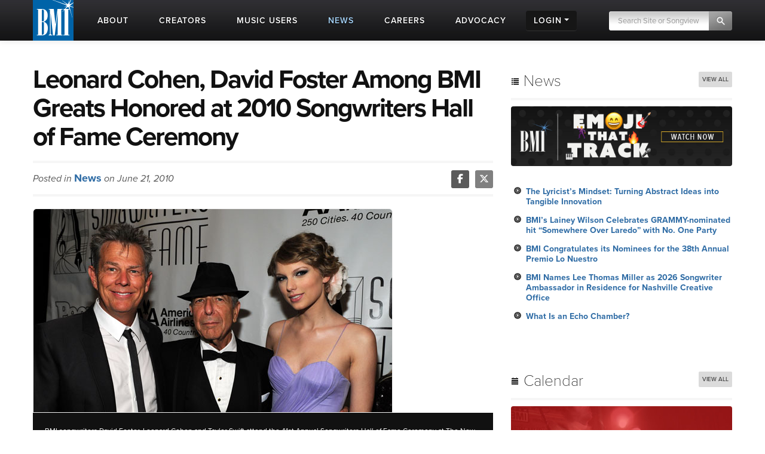

--- FILE ---
content_type: text/html; charset=UTF-8
request_url: https://www.bmi.com/news/entry/leonard_cohen_david_foster_among_bmi_greats_honored_at_2010_songwriter
body_size: 14256
content:




<!DOCTYPE html>
<html lang="en">
	<head prefix="og: http://ogp.me/ns# fb: http://ogp.me/ns/fb#
		article: http://ogp.me/ns/article#">
		<!-- Google Tag Manager -->
		<script>
			(function (w, d, s, l, i) {
				w[l] = w[l] || []; w[l].push({ 'gtm.start': new Date().getTime(), event: 'gtm.js' });
				var f = d.getElementsByTagName(s)[0], j = d.createElement(s), dl = l != 'dataLayer' ? '&l=' + l : '';
				j.async = true; j.src = 'https://www.googletagmanager.com/gtm.js?id=' + i + dl;
				f.parentNode.insertBefore(j, f);
			})(window, document, 'script', 'dataLayer', 'GTM-5KL4RDH');
		</script>
		<!-- End Google Tag Manager -->
		
		<!-- Hotjar Tracking Code for BMI -->
		<script>
			(function(h,o,t,j,a,r){h.hj=h.hj||function(){(h.hj.q=h.hj.q||[]).push(arguments)};
			h._hjSettings={hjid:6389338,hjsv:6};
			a=o.getElementsByTagName('head')[0];
			r=o.createElement('script');r.async=1;
			r.src=t+h._hjSettings.hjid+j+h._hjSettings.hjsv;
			a.appendChild(r);
			})(window,document,'https://static.hotjar.com/c/hotjar-','.js?sv=');
		</script>

		  <script type="text/javascript" class="hc_datalayer">
    var dataLayer = window.dataLayer || [];
    dataLayer.push({
      'event' : "logInStatusReported",
      'loginStatus' : "not logged in",
      'userType' : "none",
    });
  </script>
    

		<title>Leonard Cohen, David Foster Among BMI Greats Honored at 2010 Songwriters Hall of Fame Ceremony | News | BMI.com</title>
		<meta charset="utf-8">
		<!--[if IE]>
		<meta http-equiv="X-UA-Compatible" content="IE=7" />
		<![endif]-->
		<meta name="viewport" content="width=device-width, initial-scale=1.0">
		
		<meta property="og:image" content="https://www.bmi.com/images/news/2010/_770/song_hall_2010.jpg">
		
		
		<meta property="og:image:width" content="770">
		
		<meta property="og:image:height" content="340">
		
		<meta property="og:type" content="article">
		
		<meta property="og:title" content="Leonard Cohen, David Foster Among BMI Greats Honored at 2010 Songwriters Hall of Fame Ceremony">
		
		
		<meta property="og:description" content="BMI legends Leonard Cohen (SOCAN) and David Foster">
		<meta property="og:site_name" content="BMI.com" />
		<meta property="fb:app_id" content="1724794051071297" />


		
		<meta property="twitter:image" content="https://www.bmi.com/images/news/2010/_770/song_hall_2010.jpg">
		
		
		<meta property="twitter:card" content="summary_large_image">
		
		<meta property="twitter:site" content="@bmi">
		
		<meta property="twitter:title" content="Leonard Cohen, David Foster Among BMI Greats Honored at 2010 Songwriters Hall of Fame Ceremony">
		
		<meta property="twitter:description" content="BMI legends Leonard Cohen (SOCAN) and David Foster">

		
		
		<meta property="og:url" content="https://www.bmi.com/news/entry/leonard_cohen_david_foster_among_bmi_greats_honored_at_2010_songwriter" />
		
		<meta property="article:published_time" content="2010-06-21T17:12:46-04:00">
		
		<meta name='abstract' content='BMI legends Leonard Cohen (SOCAN) and David…'>
		
		<meta name='thumbnail' content='/images/news/2010/_770/song_hall_2010.jpg'>
		
		<meta name='channel' content='news'>
		
		
		<meta name="msapplication-square70x70logo" content="/frontend/images/smalltile.png" />
		<meta name="msapplication-square150x150logo" content="/frontend/images/mediumtile.png" />
		<meta name="msapplication-wide310x150logo" content="/frontend/images/widetile.png" />
		<meta name="msapplication-square310x310logo" content="/frontend/images/largetile.png" />
		<link rel="canonical" href="https://www.bmi.com/news/entry/leonard_cohen_david_foster_among_bmi_greats_honored_at_2010_songwriter" />
		<link rel="shortcut icon" href="/favicon.ico" type="image/x-icon" />
		<link rel="apple-touch-icon" sizes="57x57" href="/frontend/images/apple-touch-icon-57x57.png">
		<link rel="apple-touch-icon" sizes="60x60" href="/frontend/images/apple-touch-icon-60x60.png">
		<link rel="apple-touch-icon" sizes="72x72" href="/frontend/images/apple-touch-icon-72x72.png">
		<link rel="apple-touch-icon" sizes="76x76" href="/frontend/images/apple-touch-icon-76x76.png">
		<link rel="apple-touch-icon" sizes="114x114" href="/frontend/images/apple-touch-icon-114x114.png">
		<link rel="apple-touch-icon" sizes="120x120" href="/frontend/images/apple-touch-icon-120x120.png">
		<link rel="apple-touch-icon" sizes="144x144" href="/frontend/images/apple-touch-icon-144x144.png">
		<link rel="apple-touch-icon" sizes="152x152" href="/frontend/images/apple-touch-icon-152x152.png">
		<link rel="apple-touch-icon" sizes="180x180" href="/frontend/images/apple-touch-icon-180x180.png">
		<link rel="icon" type="image/png" href="/frontend/images/favicon-16x16.png" sizes="16x16">
		<link rel="icon" type="image/png" href="/frontend/images/favicon-32x32.png" sizes="32x32">
		<link rel="icon" type="image/png" href="/frontend/images/favicon-96x96.png" sizes="96x96">
		<link rel="icon" type="image/png" href="/frontend/images/android-chrome-192x192.png" sizes="192x192">
		<link rel="alternate" type="application/rss+xml" title="RSS" href="http://feeds.bmi.com/bmicom/" />
		<!--[if lte IE 8]>
		<script src="//html5shiv.googlecode.com/svn/trunk/html5.js"></script>
		<![endif]-->

		<!-- LOAD STYLE SHEETS -->
		
		<link rel="stylesheet" href="https://use.typekit.net/qkm6qzc.css">

		<link rel="stylesheet" href="/frontend/css/bootstrap.css">

		<link rel="stylesheet" href="/frontend/css/custom.css?v=2026-01-21T03:46:20-05:00">
		<link rel="stylesheet" href="/frontend/css/search.css">
		<link rel="stylesheet" href="/frontend/css/nivoslider/themes/default/default.css" type="text/css" media="screen">
		<link rel="stylesheet" href="/frontend/css/flexslider.css">
		<link rel="stylesheet" href="/frontend/css/jquery-ui-1.9.2.custom.css">
		<link rel="preload" as="style" href="/dist/scss/styles.css?v=1750692585950" />
<link rel="stylesheet" as="style" href="/dist/scss/styles.css?v=1750692585950" /><!-- cache broke -->
<script src="/dist/js/scripts.js?v=1750692585950"></script><!-- cache broke -->
		<script src="https://kit.fontawesome.com/898cc1fe05.js" crossorigin="anonymous"></script>
		
		

		<!-- GA Tracking Start -->
		<script type="text/javascript">
			var _gaq = _gaq || [];
			_gaq.push(['_setAccount', 'UA-136722-2']);
			_gaq.push(['_setDomainName', 'bmi.com']);
			_gaq.push(['_setAllowLinker', true]);
			
			_gaq.push(["_trackPageview", location.pathname + location.search + location.hash]);

			(function () {
				var ga = document.createElement('script'); ga.type = 'text/javascript'; ga.async = true;
				ga.src = ('https:' == document.location.protocol ? 'https://ssl' : 'http://www') + '.google-analytics.com/ga.js';
				var s = document.getElementsByTagName('script')[0]; s.parentNode.insertBefore(ga, s);
			})();

		</script>
		<!-- Tracking end -->
		

		<script type="text/javascript">
			window.dataLayer = window.dataLayer || [];
			// Push data to the dataLayer using embedded variables from templates using the cardinal_shared .head template
			dataLayer.push({
				event: "initialize_dataLayer",
				content_title: "Leonard Cohen, David Foster Among BMI Greats Honored at 2010 Songwriters Hall of Fame Ceremony | News", 
				content_publish_date: "2010-06-21", 
				content_type: "news",
				content_author: ""
			});
        </script>
	</head>

<body >


<!-- NAVIGATION STARTS -->

	<div id="largenav" class="navbar navbar-inverse navbar-fixed-top">
		<div class="navbar-inner">
			<div class="container">
				<a href="/" class="brand"><img src="/frontend/images/logo.png" alt="BMI"></a>
				<a href="/" class="mobile-brand visible-phone"> </a>
				<!-- RESPONSIVE MENU -->
				<div class="nav-collapse collapse hidden-phone">
					<ul class="nav">
						<li class="linav triggersubnav about  "
							data-target="about"><a href="/about">
								<div class="navtextblock"><span class="navtext">About</span></div>
							</a></li>
						<li class="linav triggersubnav " data-target="creators"><a
								href="/creators">
								<div class="navtextblock"><span class="navtext">Creators</span></div>
							</a></li>
						<li class="linav triggersubnav  " data-target="licensing"><a
								href="/licensing">
								<div class="navtextblock"><span class="navtext">Music Users</span></div>
							</a></li>
						<li class="linav triggersubnav activepage" data-target="news"><a href="/news">
								<div class="navtextblock"><span class="navtext">News</span></div>
							</a></li>
						<li class="linav triggersubnav" data-target="careers"><a
								href="/careers">
								<div class="navtextblock"><span class="navtext">Careers</span></div>
							</a></li>
						<li class="linav triggersubnav advocacy_experiment  "
							data-target="advocacy"><a href="/advocacy">
								<div class="navtextblock"><span class="navtext">Advocacy</span></div>
							</a></li>
						<li class="linav loginlink">
							<div class="navtextblock dropdown-toggle">
								<span class="navtext">Login</span>
								<ul class="login-dropdown">
								<li><a href="https://www.bmi.com/login" class="creator-login">Music Creators and Publishers</a></li>
								<li><a href="https://bmusic.my.site.com/BMICommunityLogin" class="music-user-login">Music Users/Licensees</a></li>
								</ul>
							</div>
						</li>
						<li class="search">

							<form id="new_top_searchform" class="form-search navpad pull-right dropdown" method="get"
								action="/search/results">
								<input type="text" class="input-google hc-track-submission-value" autocomplete="off" name="keywords"
									placeholder="Search Site or Songview" required>
								<button type="submit" class="submit-google hc-track-submission-event"></button>
								<div class="gsc-clear-button" title="clear results">&nbsp;</div>

								<ul class="searchform_menu">
									<li>
										<span class="radio">Search this site <strong class="stylize">or:</strong></span>
									</li>
									<li class="pullup">
										<a href="https://repertoire.bmi.com/" class="repertoire-block">
											<span>
												<strong>Search Songview</strong>
												<small>Find by Title, Artist, Songwriter, Composer, Publisher and more...</small>
											</span>
										</a>
									</li>
								</ul>
							</form>

						</li>
					</ul>
				</div>
				<!--/.nav-collapse -->
				<!-- END RESPONSIVE MENU -->

				<!-- MOBILE RESPONSIVE MENU -->
				<div id="primary-mobile-nav">
					<button id="mobile-search-button" type="button" class="navbar-toggle collapsed visible-phone collapsed" data-toggle="collapse" data-target=".navbar-search-collapse" aria-expanded="false" aria-controls="search-box-mobile">
						<span class="sr-only">Toggle search</span>
						<span class="fa fa-search"></span>
					</button>
					<button id="mobile-login-button" type="button" class="navbar-toggle collapsed visible-phone collapsed" data-toggle="collapse"
						data-target=".navbar-login-collapse" aria-expanded="false" aria-controls="navbar-ex1-collapse">
						<span class="sr-only">Toggle login</span>
						<span class="fa fa-user"></span>
					</button>
					<button type="button" id="mobile-nav-button" class="navbar-toggle collapsed visible-phone collapsed" data-toggle="collapse"
						data-target=".navbar-ex1-collapse" aria-expanded="false" aria-controls="navbar-login-collapse">
						<span class="sr-only">Toggle navigation</span>
						<span class="fa fa-bars"></span>
					</button>


					<div class="collapse navbar-collapse navbar-search-collapse visible-phone">
						<ul class="nav">
							<li class="linav nohover">
								<form class="form-search navpad" id="gcs-search" method="get" action="/search/results">
									<input type="text" class="form-control input-google hc-track-submission-value" id="gcs-input autocomplete="off" name="keywords" placeholder="Search Site" required="">
									<br /> <a href="https://repertoire.bmi.com/">or Search Songview</a>
								</form>
							</li>
							<li class="linav nohover">
								<a href="#" id="close-search-mobile" data-toggle="collapse" data-target=".navbar-search-collapse">Close</a>
							</li>
						</ul>
					</div>
					
					<div class="collapse navbar-collapse navbar-ex1-collapse visible-phone">
						<ul class="nav">
							<li class="linav nohover" data-target="about">
								<a href="/about">
									<div class="navtextblock"><span class="navtext">About</span></div>
								</a>
								<span class="phone-menu-arrow"></span>
								<ul class="subtext unstyled inline">
									<li><a href="/press">Press Room</a></li>
									<li><a href="/about#ourrole">About BMI</a></li>
									<li><a href="/about#leadership_module">Leadership</a></li>
									<li><a href="/about#aboutinternational">International</a></li>
									<li><a href="/partnerships">Partnerships</a></li>
									<li><a href="/careers">Jobs at BMI</a></li>
									<li><a href="/about#contactus">Contact Us</a></li>
								</ul>
							</li>
							<li class="linav nohover" data-target="creators">
								<a href="/creators">
									<div class="navtextblock"><span class="navtext">Creators</span></div>
								</a>
								<span class="phone-menu-arrow"></span>
								<ul class="subtext unstyled inline">
									<li><a href="/creators#careertools">Career Tools</a></li>
									<li><a href="/creators#faqs">FAQ</a></li>
									<li><a href="/creators#royaltyinformation">Royalty Information</a></li>
									<li><a href="/creators#careeradvice">Career Advice</a></li>
									<li><a href="/creators#genreanchor">Genres</a></li>
									<li><a href="/creators#join">Join BMI</a></li>
								</ul>
							</li>
							<li class="linav nohover" data-target="licensing">
								<a href="/licensing">
									<div class="navtextblock"><span class="navtext">Music Users</span></div>
								</a>
								<span class="phone-menu-arrow"></span>
								<ul class="subtext unstyled inline">
									<li><a href="/licensing/faqs">Licensing FAQ</a></li>
									<li><a href="/licensing/contact">Contact Us</a></li>
								</ul>
							</li>
							<li class="linav nohover" data-target="news">
								<a href="/news">
									<div class="navtextblock"><span class="navtext">News</span></div>
								</a>
								<span class="phone-menu-arrow"></span>
								<ul class="subtext unstyled inline">
									<li><a href="/news">Latest</a></li>
									<li><a href="/news#filter=.awards">Awards</a></li>
									<li><a href="/news/advice">Advice</a></li>
								</ul>
							</li>
							<li class="linav nohover">
								<a href="/careers">
									<div class="navtextblock"><span class="navtext">Careers</span></div>
								</a>
							</li>
							<li class="linav nohover" data-target="advocacy">
								<a href="/advocacy">
									<div class="navtextblock advocacy_experiment"><span class="navtext">Advocacy</span></div>
								</a>
								<span class="phone-menu-arrow"></span>
								<ul class="subtext unstyled inline">
									<li><a href="/advocacy#modadvocacy_execs_detail">Downloads</a></li>
									<li><a href="/advocacy#advocacy_testimony">Testimony</a></li>
									<li><a href="/advocacy#advocacy_recent">News</a></li>
									<li><a href="/advocacy#tabs_advocacy">More Info</a></li>
								</ul>
							</li>
							<li class="linav nohover" data-target="login">
								<div class="navtextblock dropdown-toggle"><span class="navtext">Login</span></div>
								<span class="phone-menu-arrow"></span>
								<ul class="subtext unstyled inline">
									<li><a href="https://www.bmi.com/login">Music Creators and Publishers</a></li>
									<li><a href="https://bmusic.my.site.com/BMICommunityLogin">Music Users/Licensees</a></li>
								</ul>
							</li>
						</ul>
					</div>
					<div class="collapse navbar-collapse navbar-login-collapse visible-phone">
						<ul class="nav">
							<li class="linav nohover">
								<a href="https://www.bmi.com/login">
									<div class="navtextblock"><span class="navtext">Music Creators and Publishers</span></div>
								</a>
							</li>
							<li class="linav nohover">
								<a href="https://bmusic.my.site.com/BMICommunityLogin">
									<div class="navtextblock"><span class="navtext">Music Users/Licensees</span></div>
								</a>
							</li>
						</ul>
					</div>
				</div>

				<!-- END MOBILE NAVIGATION -->


			</div>


			<div class="subcategories hoversubcategories" data-target="about">
				<div class="row">
					<ul class="subtext unstyled inline">
						<li><a href="/press">Press Room</a></li>
						<li><img src="/frontend/images/divider.jpg" class="divider" alt="Divider"></li>
						<li><a href="/about#ourrole">About BMI</a></li>
						<li><img src="/frontend/images/divider.jpg" class="divider" alt="Divider"></li>
						<li><a href="/about#leadership_module" class="">Leadership</a></li>
						<li><img src="/frontend/images/divider.jpg" class="divider" alt="Divider"></li>
						<li><a href="/about#aboutinternational" class="">International</a></li>
						<li><img src="/frontend/images/divider.jpg" class="divider" alt="Divider"></li>
						<li><a href="/partnerships">Partnerships</a></li>
						<li><img src="/frontend/images/divider.jpg" class="divider" alt="Divider"></li>
						<li><a href="/careers">Jobs at BMI</a></li>
						<li><img src="/frontend/images/divider.jpg" class="divider" alt="Divider"></li>
						<li><a href="/about#contactus">Contact</a></li>
					</ul>
				</div>
			</div> <!-- .subcategories -->

			<div class="subcategories hoversubcategories" data-target="creators">
				<div class="row">
					<ul class="subtext unstyled inline">
						<li><a href="/creators#careertools">Career Tools</a></li>
						<li><img src="/frontend/images/divider.jpg" class="divider" alt="Divider"></li>
						<li><a href="/creators#faqs">FAQ</a></li>
						<li><img src="/frontend/images/divider.jpg" class="divider" alt="Divider"></li>
						<li><a href="/creators#royaltyinformation">Royalty Information</a></li>
						<li><img src="/frontend/images/divider.jpg" class="divider" alt="Divider"></li>
						<li><a href="/creators#careeradvice">Career Advice</a></li>
						<li><img src="/frontend/images/divider.jpg" class="divider" alt="Divider"></li>
						<li><a href="/creators#genreanchor">Genres</a></li>
						<li><img src="/frontend/images/divider.jpg" class="divider" alt="Divider"></li>
						<li><a href="/creators#join">Join BMI</a></li>
					</ul>
				</div>
			</div> <!-- .subcategories -->

			<div class="subcategories hoversubcategories" data-target="news">
				<div class="row">
					<ul class="subtext unstyled inline">
						<li><a href="/news">Latest</a></li>
						<li><img src="/frontend/images/divider.jpg" class="divider" alt="Divider"></li>
						<li><a href="/news/advice">Advice</a></li>
						<li><img src="/frontend/images/divider.jpg" class="divider" alt="Divider"></li>
						<li><a href="/news#filter=.awards">Awards</a></li>
					</ul>
				</div>
			</div> <!-- .subcategories -->

			<div class="subcategories hoversubcategories" data-target="video">
				<div class="row">
					<ul class="subtext unstyled inline">
						<li><a href="/video/tag/C4810">BMI Awards</a></li>
						<li><img src="/frontend/images/divider.jpg" class="divider" alt="Divider"></li>
						<li><a href="/video/tag/C7927">Events</a></li>
						<li><img src="/frontend/images/divider.jpg" class="divider" alt="Divider"></li>
						<li><a href="/video/tag/C7883">Education & Advocacy</a></li>
						<li><img src="/frontend/images/divider.jpg" class="divider" alt="Divider"></li>
						<li><a href="/video/tag/C4870">Performance</a></li>
					</ul>
				</div>
			</div> <!-- .subcategories -->

			<div class="subcategories hoversubcategories" data-target="licensing">
				<div class="row">
					<ul class="subtext unstyled inline">
						<li><a href="/licensing">Why License?</a></li>
						<li><img src="/frontend/images/divider.jpg" class="divider" alt="Divider"></li>
						<li><a href="/licensing/faqs">Licensing FAQ</a></li>
						<li><img src="/frontend/images/divider.jpg" class="divider" alt="Divider"></li>
						<li><a href="/licensing/contact">Contact Us</a></li>
					</ul>
				</div>
			</div> <!-- .subcategories -->

			<div class="subcategories hoversubcategories" data-target="advocacy">
				<div class="row">
					<ul class="subtext unstyled inline">
						<li><a href="/specials/bmi-and-ai" class="">BMI &amp; AI</a></li>
						<li><img src="/frontend/images/divider.jpg" class="divider" alt="Divider"></li>
						<li><a href="/advocacy#modadvocacy_execs_detail" class="">Downloads</a></li>
						<li><img src="/frontend/images/divider.jpg" class="divider" alt="Divider"></li>
						<li><a href="/advocacy#advocacy_testimony" class="">Testimony</a></li>
						<li><img src="/frontend/images/divider.jpg" class="divider" alt="Divider"></li>
						<li><a href="/advocacy#advocacy_recent" class="">News</a></li>
						<li><img src="/frontend/images/divider.jpg" class="divider" alt="Divider"></li>
						<li><a href="/advocacy#tabs_advocacy" class="">More Info</a></li>
					</ul>
				</div>
			</div> <!-- .subcategories -->
			


		</div>
	</div>

	<!-- NAVIGATION ENDS -->

	<!-- JQUERY JS -->
	<script src="//ajax.googleapis.com/ajax/libs/jquery/1.8.2/jquery.min.js"></script>

	<!-- tracking -->
	<script src="/frontend/js/tag-manager.js" type="text/javascript"></script>

	<!-- MEDIA PLAYER -->
	<script src="/frontend/js/moment.min.js"></script>
	<script src="/frontend/js/jquery-ui-1.9.2.min.js"></script>
	<script src="/frontend/js/player.js"></script>
	<script>
			$(document).ready(function () {
				 // load sharethis and set options on success
				 $.getScript("https://ws.sharethis.com/button/buttons.js").done(function () {
					stLight.options({ publisher: "5dd426b3-e4c8-4713-b04d-67d9918fd66a", doNotHash: true, doNotCopy: false, hashAddressBar: false, shorten: false });
				  })
				  .fail(function () {
					/* boo, fall back to something else */
				  });
				// Activate player
				activate_media_player();


				$('#new_top_searchform .input-google').blur(function () {
					var me = $(this);
					window.setTimeout(function () {
						me.next().removeClass('active');
						$('#new_top_searchform .searchform_menu').fadeOut();
					}, 500);
				});

				$('#new_top_searchform .input-google').focus(function () {
					$(this).next().addClass('active');
					$('#new_top_searchform .searchform_menu').fadeIn();
				});

				$('.navbar .nav > li.linav:not(.nohover)').hover(function () {
					$('.hoversubcategories[data-target="' + $(this).attr('data-target') + '"]').fadeIn();
				}, function () {
					var me = $(this);
					var y = window.setTimeout(function () {
						if (!$('.hoversubcategories[data-target="' + me.attr('data-target') + '"]:hover').length) {
							$('.hoversubcategories[data-target="' + me.attr('data-target') + '"]').fadeOut();
						}
					}, 300);
				});

				$('.hoversubcategories').hover(function () { }, function () {
					var me = $(this);
					var z = window.setTimeout(function () {
						if (!$('.hoversubcategories[data-target="' + me.attr('data-target') + '"]:hover').length && !$('.triggersubnav[data-target="' + me.attr('data-target') + '"]:hover').length) {
							$('.hoversubcategories[data-target="' + me.attr('data-target') + '"]').fadeOut();
						}
					}, 300);
				});

				$('.phone-menu-arrow').click(function (e) {
					e.preventDefault();
					if ($(this).parent('li').find('ul').is(':visible')) {
						$(this).removeClass('rotated');
						$(this).parent('li').find('ul').slideUp();
					} else {
						$('.phone-menu-arrow').removeClass('rotated');
						$(this).addClass('rotated');
						$('.linav.nohover ul.subtext').slideUp();
						$(this).parent('li').find('ul').slideDown();
					}
				});

				// Close other menus when user opens a menu
				function closeOtherMenus(excludeButtonId, excludeCollapseClass) {
					$('#primary-mobile-nav button').each(function() {
						if (this.id !== excludeButtonId) {$(this).addClass('collapsed');}
					});

					$('#primary-mobile-nav .navbar-collapse').each(function() {
						if (!$(this).hasClass(excludeCollapseClass)) {
							$(this).removeClass('in').css('height', '0');
						}
					});
				}

				$('#mobile-login-button').on('click', function() {
					closeOtherMenus('mobile-login-button', 'navbar-login-collapse');
				});

				$('#mobile-nav-button').on('click', function() {
					closeOtherMenus('mobile-nav-button', 'navbar-ex1-collapse');
				});

				$('#mobile-search-button').on('click', function() {
					closeOtherMenus('mobile-search-button', 'navbar-search-collapse');
					$('#navbar-search-collapse .input-google').focus(function() {
						if ($(this).val() === 'Search Site') {$(this).val('');}
					}).blur(function() {
						if ($(this).val() === '') {
							$(this).val('Search Site');
						}
					});
				});


				

			});	

	</script>


<!-- START CONTENT AREA -->

<div id="module">
	<div class="container entry">
		<div class="row">

			<!-- START MAIN CONTENT -->
			<div class="span8 post" itemscope itemtype="http://schema.org/Article">
				<article>

				<!-- START TITLE -->
				<div id="title">
					<header>
					<h1 itemprop="name" style="font-weight: 700;">Leonard Cohen, David Foster Among BMI Greats Honored at 2010 Songwriters Hall of Fame Ceremony</h1>
					
					</header>
				</div>
				<!-- END TITLE -->

				<!-- START AUTHOR/SOCIAL BAR -->
				<div id="author">

					<span class="authorbar">Posted in
						<span class="authorname"><a href="/news">News</a></span>
						on June 21, 2010
						
					</span>

					<!-- START SHARETHIS REPLACEMENT -->
					<div class="bmi-share pull-right">
						<a href="https://www.facebook.com/sharer.php?t=Leonard Cohen, David Foster Among BMI Greats Honored at 2010 Songwriters Hall of Fame Ceremony&u=https://www.bmi.com/news/entry/leonard_cohen_david_foster_among_bmi_greats_honored_at_2010_songwriter" target="_blank" rel="noopener noreferrer">
							<i class="fab fa-facebook-f"></i>
						</a><a href="https://twitter.com/intent/tweet?text=Leonard%20Cohen%2C%20David%20Foster%20Among%20BMI%20Greats%20Honored%20at%202010%20Songwriters%20Hall%20of%20Fame%20Ceremony&via=bmi&url=https://www.bmi.com/news/entry/leonard_cohen_david_foster_among_bmi_greats_honored_at_2010_songwriter" target="_blank" rel="noopener noreferrer">
							<i class="fab fa-x-twitter"></i>
						</a>
					</div>
					<!-- END SHARETHIS REPLACEMENT -->

				</div>
				<!-- END AUTHOR/SOCIAL BAR -->

				<!-- START IMAGE -->
				

				<div id="featuredimage">
        
        <img src="/images/news/2010/_770/song_hall_2010.jpg" alt="BMI songwriters David Foster, Leonard Cohen and Taylor Swift attend the 41st Annual Songwriters Hall of Fame Ceremony at The New York Marriott Marquis on June 17, 2010 in New York City." class="img-roundedentry pinthis">
        
				
					<div class="entrycaption">BMI songwriters David Foster, Leonard Cohen and Taylor Swift attend the 41st Annual Songwriters Hall of Fame Ceremony at The New York Marriott Marquis on June 17, 2010 in New York City. <em>Photo: Larry Busacca</em></div>
				
				</div>

				
				<!-- END IMAGE -->

				<!-- START CONTENT -->
				<div id="content" itemprop="publisher" content="BMI" >
				<p>BMI legends Leonard Cohen (SOCAN) and David Foster were officially welcomed into the Songwriters Hall of Fame during the organization’s annual ceremony, staged Thursday, June 17 in New York. The Hall of Fame saluted Cohen’s rich catalogue with performances by an all-star lineup that included BMI trendsetter kd lang and Judy Collins, while Foster performed his soaring “I Have Nothing” alongside up-and-comer Charice.</p>

<p>Taylor Swift received the Hal David Starlight Award, recognizing the young BMI singer/songwriter’s already profound achievement and promising future. BMI pioneer Phil Collins (PRS) also enjoyed a red-letter evening, as he earned the Johnny Mercer Award, an exclusive honor reserved for previous Songwriters Hall of Fame inductees.</p>

<script>load_slides_from("Leonard Cohen, David Foster Among BMI Greats Honored at 2010 Songwriters Hall of Fame Ceremony");</script>

<p>The Songwriters Hall of Fame also applauded BMI Icon Paul Simon, whose composition “Bridge Over Troubled Water,” which he originally recorded with Art Garfunkel, received 2010 Towering Song Award honors.</p>

<p>For more information on 41st Annual Songwriters Hall of Fame Ceremony honorees, please visit the Songwriters Hall of Fame&#8217;s Virtual Museum: <a href="http://www.songwritershalloffame.org" target="_blank">songwritershalloffame.org</a>.</p>

          <div>
            
            
          </div>
				</div>
				
				<!-- END CONTENT -->

				<!-- START TAGS -->
				<div id="credits">
					<span class="labelblock">SOURCE</span><span class="labeldetail">News</span>
					<span class="labelblock">TAGS</span>

					
					<span><a href="/news/tag/C2680" class="label" itemprop="keywords">Country</a></span>
					
					<span><a href="/news/tag/C2689" class="label" itemprop="keywords">Pop</a></span>
					
					<span><a href="/news/tag/C2692" class="label" itemprop="keywords">Singer-Songwriter</a></span>
					
					<span><a href="/news/tag/C4379" class="label" itemprop="keywords">New York</a></span>
					
					<span><a href="/news/tag/C4850" class="label" itemprop="keywords">Songwriters Hall of Fame</a></span>
					

					
					<span><a href="/affiliate/C5459" class="label" itemprop="keywords">Leonard Cohen</a></span>
					
					<span><a href="/affiliate/C317" class="label" itemprop="keywords">David Foster</a></span>
					
					<span><a href="/affiliate/C692" class="label" itemprop="keywords">Paul Simon</a></span>
					
					<span><a href="/affiliate/C736" class="label" itemprop="keywords">Taylor Swift</a></span>
					
				</div>
				<!-- END TAGS -->

				</article>
			</div>
			<!-- END MAIN CONTENT -->

			



			<!-- START SIDEBAR - no longer ajax loaded but may bring back -->
      

<div class="span4 post sidebar">
<div class="widget">
<h3><i class="icon-list icon-large"></i> News <a href="/news/"><span class="pull-right more">View All</span></a></h3>

<!-- NEWS PROMO -->

<a href="https://www.bmi.com/special/emoji-that-track"><img src="/images/home/ETT24banner.jpg" class="img-rounded" alt="promo image"></a>

<!-- PROMO END -->


<div class="pad2">
<ul>

<li><a href="/news/entry/the-lyricists-mindset-turning-abstract-ideas-into-tangible-innovation">The Lyricist’s Mindset: Turning Abstract Ideas into Tangible Innovation</a></li>

<li><a href="/news/entry/bmis-lainey-wilson-celebrates-grammy-nominated-hit-somewhere-over-laredo-with-no-one-party">BMI’s Lainey Wilson Celebrates GRAMMY-nominated hit “Somewhere Over Laredo” with No. One Party</a></li>

<li><a href="/news/entry/bmi-congratulates-its-nominees-for-the-38th-annual-premio-lo-nuestro">BMI Congratulates its Nominees for the 38th Annual Premio Lo Nuestro</a></li>

<li><a href="/news/entry/bmi-names-lee-thomas-miller-as-2026-songwriter-ambassador-in-residence-for-nashville-creative-office">BMI Names Lee Thomas Miller as 2026 Songwriter Ambassador in Residence for Nashville Creative Office</a></li>

<li><a href="/news/entry/what-is-an-echo-chamber">What Is an Echo Chamber?</a></li>

</ul>
</div>

</div>

<div class="widget"><h3><i class="icon-calendar icon-large"></i> Calendar <a href="/events/calendar/"><span class="pull-right more">View All</span></a></h3>

<!-- EVENT PROMO   -->

<a href="/creators/detail/bmi_showcases"><img src="/images/uploads/promos/showcases-banner.jpg" class="img-rounded" alt="promo image"></a>


<!-- PROMO END -->

<div class="pad2">
<ul>

  <li><a href="/events/entry/sundance-film-festival-2026-park-city-ut">Sundance Film Festival 2026: Park City, UT</a></li>

  <li><a href="/events/entry/bmi-white-bear-pr-present...park-city-ut">BMI &amp; White Bear PR Present&#8230;Park City, UT</a></li>

  <li><a href="/events/entry/sundance-film-festival-2026">Sundance Film Festival 2026: Park City, UT</a></li>

  <li><a href="/events/entry/sundance-film-festival-2026-park-city-ut-2">Sundance Film Festival 2026: Park City, UT</a></li>

  <li><a href="/events/entry/bmi-analog-present-steve-ray-ladson-nashville">BMI + Analog Present - Steve Ray Ladson: Nashville</a></li>

</ul>
</div>
</div>


<!-- SUBSCRIBE -->

<script type="text/javascript">
	// handle sidebar CM form submissions via AJAX
	$(function () {
			$("#subForm").submit(function (e) {
					e.preventDefault();
					$.getJSON(
					this.action + "?callback=?",
					$(this).serialize(),
					function (data) {
							if (data.Status === 400) {
									alert("Error: " + data.Message);
							} else { // 200
									alert("Success: " + data.Message);
							}
					});
			});
	});

</script>


<div class="widget">

<h3><i class="icon-envelope icon-large"></i> Subscribe</h3>
  <a href="/special/weekly"><img src="/images/promo/weekly_promo_fixed.png" class="img-rounded" alt="The Weekly"></a>
	<div>

		<p>Each week, Learn, Listen, Watch, Discover and Share with BMI! From must-see videos, to creative inspiration and dynamic playlists we’re excited about, BMI’s <em>The Weekly</em> is dedicated to delivering specially curated content designed for music creators and music fans alike!</p>

		<form class="js-cm-form" id="subForm" action="https://www.createsend.com/t/subscribeerror?description=" method="post" data-id="5B5E7037DA78A748374AD499497E309E808BEAEC79D62D7BD606EBB37987E59FBEE6E1C4A08C73AF3EC700AB4DC444BFF57E6AFE494DCE588ECE64A8A22405CA"><div class="sc-cSHVUG jZSLFe"><div class="sc-cSHVUG kXIIFK"><div><input id="fieldName" maxLength="200" name="cm-name" class="sc-gZMcBi dshyOS" placeholder="Name"/></div></div><div class="sc-cSHVUG kXIIFK"><div><input autoComplete="Email" id="fieldEmail" maxLength="200" name="cm-nwiryk-nwiryk" required type="email" class="js-cm-email-input qa-input-email sc-gZMcBi dshyOS" placeholder="Email"/></div></div><div class="sc-cSHVUG jZSLFe"><div></div></div></div><button type="submit" class="js-cm-submit-button sc-brqgnP kkEeRI">SUBSCRIBE</button></form>
	
		<style>.iIDDUy { background: rgb(255, 255, 255); border-radius: 0.3125rem; max-width: 35.25rem; margin-left: auto; margin-right: auto; padding: 2.5rem 2.75rem; position: relative; }.fOEEVC { background: rgb(255, 255, 255); border-radius: 0.3125rem; max-width: 35.25rem; margin-left: auto; margin-right: auto; padding: 2.5rem 2.75rem; position: relative; }.ebeRtN { align-items: flex-start; display: flex; }.fiUAra { font-size: 0.875rem; padding-left: 0.5rem; overflow-wrap: break-word; word-break: break-word; font-family: Helvetica, Arial, sans-serif; font-weight: 400; color: rgb(67, 77, 93); position: relative; top: 2px; }.jMsntP { color: rgb(221, 54, 42); font-weight: 400; font-size: 0.75rem; margin-left: 0.125rem; }.eKOoKL { flex-shrink: 0; height: 1rem; position: relative; top: 0.08rem; width: 1rem; }.hYNtOw { font-family: Helvetica, Arial, sans-serif; font-weight: 400; color: rgb(93, 93, 101); display: block; font-size: 0.875rem; }.cKFCFj { font-family: Helvetica, Arial, sans-serif; font-weight: 400; color: rgb(93, 93, 101); display: block; font-size: 0.875rem; }.bdIIac { font-family: Helvetica, Arial, sans-serif; font-weight: 400; color: rgb(0, 0, 0); display: block; font-size: 15px; }.srlym { font-family: Helvetica, Arial, sans-serif; font-weight: 400; color: rgb(0, 0, 0); display: block; font-size: 15px; }.dRTNUC { font-family: Helvetica, Arial, sans-serif; font-weight: 400; color: rgb(0, 0, 0); display: block; font-size: 16px; }.fcxXcl { font-family: Helvetica, Arial, sans-serif; font-weight: 400; color: rgb(0, 0, 0); display: block; font-size: 16px; }.iFTUZ { color: rgb(221, 54, 42); }.dshyOS { appearance: none; background-color: rgb(255, 255, 255); border: 0px; border-radius: 0.1875rem; box-sizing: border-box; box-shadow: rgba(142, 154, 173, 0.1) 0px 2px 0px 0px inset, rgb(210, 215, 223) 0px 0px 0px 1px inset, rgb(255, 255, 255) 0px 1px 0px 0px; color: rgb(67, 77, 93); font-size: 0.875rem; line-height: 1.5; min-height: 2.8125rem; outline: 0px; padding: 0.75rem 1rem; transition: box-shadow 0.2s; width: 100%; }.dshyOS:focus { box-shadow: transparent 0px 0px 0px 0px inset, rgb(80, 156, 246) 0px 0px 0px 1px inset, rgba(80, 156, 246, 0.25) 0px 0px 0px 2px; }.jZSLFe { margin-bottom: 1.5rem; }.kXIIFK { margin-bottom: 1rem; }.jslhpj { margin-left: auto; margin-right: auto; max-width: 29.125rem; padding-bottom: 3.125rem; }.bdmseg { margin-left: auto; margin-right: auto; max-width: 29.125rem; padding-bottom: 0.5rem; }.jmtkzV { font-size: 3rem; text-align: center; letter-spacing: -1px; line-height: 1.17; -webkit-font-smoothing: antialiased; font-family: Lato, Arial, sans-serif; font-weight: 900; color: rgb(0, 0, 0); }.frywYD { font-size: 16px; font-family: Helvetica, Arial, sans-serif; font-weight: 400; color: rgb(25, 169, 229); }.coBuPy { border-bottom: 1px solid rgb(210, 215, 223); margin-bottom: 0.75rem; padding-top: 0.75rem; }.cVhqQi { margin-bottom: 0.25rem; }@-webkit-keyframes iECmZH {   0% { transform: rotate(0deg); }  100% { transform: rotate(360deg); }}@keyframes iECmZH {   0% { transform: rotate(0deg); }  100% { transform: rotate(360deg); }}.dwYSlG { background-color: rgb(123, 177, 61); border: none; border-radius: 3px; color: rgb(255, 255, 255); display: inline-block; font-family: Helvetica, Arial, sans-serif; font-weight: 400; font-size: 1rem; line-height: 1; outline: 0px; padding: 0.75rem 1.5rem; text-decoration: none; transition: background-color 0.1s ease-in, box-shadow 0.1s ease-in; }.dwYSlG:hover { cursor: pointer; }.dcIUMa { border: none; border-radius: 3px; color: rgb(255, 255, 255); display: inline-block; font-family: Helvetica, Arial, sans-serif; font-weight: 400; font-size: 1rem; line-height: 1; outline: 0px; padding: 0.75rem 1.5rem; text-decoration: none; transition: background-color 0.1s ease-in, box-shadow 0.1s ease-in; }.dcIUMa:hover { cursor: pointer; }.jdMNVO { border: none; border-radius: 3px; color: rgb(255, 255, 255); display: inline-block; font-family: Helvetica, Arial, sans-serif; font-weight: 400; font-size: 1rem; line-height: 1; outline: 0px; padding: 0.75rem 1.5rem; text-decoration: none; transition: background-color 0.1s ease-in, box-shadow 0.1s ease-in; }.jdMNVO:hover { cursor: pointer; }.cYEbVr { background-color: rgb(0, 0, 102); border: none; border-radius: 3px; color: rgb(255, 255, 255); display: inline-block; font-family: Helvetica, Arial, sans-serif; font-weight: 400; font-size: 1rem; line-height: 1; outline: 0px; padding: 0.75rem 1.5rem; text-decoration: none; transition: background-color 0.1s ease-in, box-shadow 0.1s ease-in; }.cYEbVr:hover { cursor: pointer; }.cLvntI { background-color: rgba(0, 0, 102, 0.2); border: none; border-radius: 3px; color: rgb(255, 255, 255); display: inline-block; font-family: Helvetica, Arial, sans-serif; font-weight: 400; font-size: 1rem; line-height: 1; outline: 0px; padding: 0.75rem 1.5rem; text-decoration: none; transition: background-color 0.1s ease-in, box-shadow 0.1s ease-in; }.cLvntI:hover { cursor: pointer; }.cagTUC { border: none; border-radius: 3px; color: rgb(255, 255, 255); display: inline-block; font-family: Helvetica, Arial, sans-serif; font-weight: 400; font-size: 1rem; line-height: 1; outline: 0px; padding: 0.75rem 1.5rem; text-decoration: none; transition: background-color 0.1s ease-in, box-shadow 0.1s ease-in; }.cagTUC:hover { cursor: pointer; }.IlFUk { border: none; border-radius: 3px; color: rgb(255, 255, 255); display: inline-block; font-family: Helvetica, Arial, sans-serif; font-weight: 400; font-size: 1rem; line-height: 1; outline: 0px; padding: 0.75rem 1.5rem; text-decoration: none; transition: background-color 0.1s ease-in, box-shadow 0.1s ease-in; }.IlFUk:hover { cursor: pointer; }.kkEeRI { background-color: rgb(0, 99, 168); border: none; border-radius: 3px; color: rgb(255, 255, 255); display: inline-block; font-family: Helvetica, Arial, sans-serif; font-weight: 400; font-size: 1rem; line-height: 1; outline: 0px; padding: 0.75rem 1.5rem; text-decoration: none; transition: background-color 0.1s ease-in, box-shadow 0.1s ease-in; }.kkEeRI:hover { cursor: pointer; }.eLWSFO { line-height: 0; max-height: 100%; max-width: 100%; pointer-events: none; height: 1rem; width: 1rem; }</style><script src="https://ajax.googleapis.com/ajax/libs/webfont/1.6.26/webfont.js"></script><script>WebFont.load({google:{families:['Lato:900:latin']}});</script><script type="text/javascript" src="https://js.createsend1.com/javascript/copypastesubscribeformlogic.js"></script>


	</div>

</div>
<!-- SUBSCRIBE END -->



<div class="widget">
<h3><i class="icon-list icon-large"></i> Join BMI Live</h3>
<a href="/live"><img src="/frontend/images/bmilive_ad_large.jpg" class="img-rounded" alt="BMI Live"></a>
</div>

<div id="backtotop">
<span class="pull-right more">Back to Top</span>
</div>
</div>

<div id="weekly_modal" class="modal hide fade">
	<div class="modal-header">
		<button type="button" class="close" data-dismiss="modal" aria-hidden="true">&times;</button>
		<h3>Subscribe to BMI’s <em>The Weekly</em></h3>
		<p>Each week, Learn, Listen, Watch, Discover and Share with BMI! From must-see videos, to creative inspiration and dynamic playlists we’re excited about, BMI’s <em>The Weekly</em> is dedicated to delivering specially curated content designed for music creators and music fans alike!</p>
	</div>
	<div class="modal-body">
		<form action="https://bmipro.createsend.com/t/r/s/kuhlutr/" class="weekly_signup" method="post" id="subFormModal">
				<p>
						<input id="fieldName" name="cm-name" type="text" placeholder="Your name" />
				</p>
				<p>
						<input id="fieldEmail" name="cm-kuhlutr-kuhlutr" type="email" required placeholder="and email address"  />
				</p>
				<p>
						<button type="submit">Subscribe</button>
				</p>
		</form>
	</div>
</div>


<script src="/frontend/js/js.cookie.js"></script>

<script>

/*
$(document).ready(function() {

	if (typeof Cookies.get('shownWeeklyModal') === 'undefined')
	{ 	// only show the modal if we don't have a cookie
		$(window).bind('scroll', function() {
			if($(window).scrollTop() > 400) { 				// fire our modal on scrolling 400px
				$(window).unbind('scroll'); 				// stop watching for scrolling
				$('#weekly_modal').modal('show'); 			// show our modal
				Cookies.set('shownWeeklyModal', '1', {
					expires: 30, 							// set our modal cookie so we don't fire the modal again for 30 days
					secure: true
				});
			}
		});
	}

});
*/


// jumps browser window to the top when modal is fired
$('body').on('show', '.modal', function(){

	// record the current position so we can return to it later
	currentscrollpos = $(window).scrollTop();

  // Firefox wants 'html', others want 'body'
  $(jQuery.browser.mozilla ? "html" : "body").scrollTop(0);

});

// return to previous scroll position after the modal is closed
$('body').on('hide', '.modal', function(){$(window).scrollTop(currentscrollpos);});

// handle modal CM form submissions via AJAX
$(function () {
	$('#subFormModal').submit(function (e) {
		e.preventDefault();
		$.getJSON(
		this.action + "?callback=?",
		$(this).serialize(),
		function (data) {
			if (data.Status === 400) {
				alert("Error: " + data.Message);
			} else { // 200
				$('#weekly_modal').modal('hide');
				alert("Success: " + data.Message);
			}
		});
	});
});


</script>




<style>
#weekly_modal .modal-body,
#weekly_modal .modal-header,
#weekly_modal .modal-body p,
#weekly_modal .modal-body h3,
#weekly_modal .modal-header h3,
#weekly_modal .modal-header .close {
  color: #111 !important;
  background-color: white !important;
  background-image: none;
  outline: none;
}

#weekly_modal .modal-header {
  padding: 9px 15px;
  border-bottom: 1px solid #eee;
}

@media (max-width: 767px) {
	#weekly_modal .modal {position: absolute;}
}

#weekly_modal .modal .panelists {float: left;}

#weekly_modal .modal .panelists img {width: 50%;}

#weekly_modal .modal .panelists.triplet img {width: 33.33%;}

@media (min-width: 768px) {

	#weekly_modal .modal {
		width: 700px;
	}

}

#weekly_modal .modal {position: absolute;}
</style>


			<!-- END SIDEBAR -->

		</div>
	</div>
</div>


<!-- END CONTENT AREA -->

<hr class="featurette-divider3">

<!-- COMMUNITY BLOCK STARTS -->

<div id="social" class="awesome">
	<div class="container" >
		<div class="row socialicons">
			<div class="span6 featurette"><h2 class="featurette-headingnopad"><strong>Community</strong></h2><span class="description">Connect with BMI &amp; Professional Songwriters</span></div>
			<div class="span1 socicon center facebook"><a href="https://www.facebook.com/broadcastmusicinc" title="Visit BMI on Facebook" target="_blank" rel="noopener noreferrer"><i class="fa-brands fa-facebook fa-2x"></i></a></div>
			<div class="span1 socicon center twitter"><a href="https://x.com/bmi" title="Visit BMI on X" target="_blank" rel="noopener noreferrer"><i class="fa-brands fa-x-twitter fa-2x"></i></a></div>
			<div class="span1 socicon center youtube"><a href="https://www.youtube.com/user/bmivideo" title="Visit BMI on YouTube" target="_blank" rel="noopener noreferrer"><i class="fa-brands fa-youtube fa-2x"></i></a></div>
			<div class="span1 socicon center instagram"><a href="https://www.instagram.com/bmi/" title="Visit BMI on Instagram" target="_blank" rel="noopener noreferrer"><i class="fa-brands fa-instagram fa-2x"></i></a></div>
			<div class="span1 socicon center tiktok"><a href="https://www.tiktok.com/@bmi" title="Visit BMI on TikTok" target="_blank" rel="noopener noreferrer"><i class="fa-brands fa-tiktok fa-2x"></i></a></div>
			<div class="span1 socicon center linkedin"><a href="https://www.linkedin.com/company/11104?trk=tyah" title="Visit BMI on LinkedIn" target="_blank" rel="noopener noreferrer"><i class="fa-brands fa-linkedin fa-2x"></i></a></div>
		</div>
	</div>
</div>



<!-- FOOTER STARTS -->
<footer>
    <div class="footer container">
        <div class="row">
            <div class="span2">
                <div class="footertitles">
                    <h4><a href="/creators">Creators</a></h4>
                </div>
                <div class="listcontainer">
                    <ul>
                        <li><a href="/login" target="_blank">Login</a></li>
                        <li><a href="/join">Join</a></li>
                        <li><a href="/creators/royalty/how_we_pay_royalties">How We Pay</a></li>
                        <li><a href="/faq">FAQ</a></li>
                        <li><a href="/events/calendar">Calendar</a></li>
                        <li><a href="/awards">Awards</a></li>
                    </ul>
                </div>
            </div>
            <div class="span2">
                <div class="footertitles">
                    <h4><a href="/services">Services</a></h4>
                </div>
                <div class="listcontainer">
                    <ul>
                     <li><a href="/live">BMI Live</a></li>
                     <li><a href="/login">BMI Online Services</a></li>
                     <li><a href="/licensing">Music Licensing</a></li>
                    </ul>
                </div>
            </div>
            <div class="span2">
            <div class="footertitles">
                <h4><a href="/licensing">Music Users</a></h4>
            </div>
            <div class="listcontainer">
                <ul>
                    <li><a href="/licensing">Need a License?</a></li>
                    <li><a href="/licensing/entry/types_of_copyrights">Types of Copyright</a></li>
                    <li><a href="/licensing/contact">Contact Us</a></li>
                    <li><a href="/digital_licensing">Digital Licensing</a></li>
                </ul>
            </div>
            </div>
            <div class="span2">
                <div class="footertitles">
                    <h4><a href="/about">About BMI</a></h4>
                </div>
                <div class="listcontainer">
                    <ul>
                        <li><a href="/contact">Contact</a></li>
                        <li><a href="/press">Press Room</a></li>
                        <li><a href="/sitemap">Sitemap</a></li>
                        <li><a href="/careers" target="_blank">Jobs at BMI</a></li>
                        <li><a href="/international">International</a></li>
                        <li><a href="/advocacy">Advocacy</a></li>
                    </ul>
                </div>
            </div>
            <div class="span4">
                <div class="footertitles">
                    <h4><a href="/">Broadcast Music, Inc.</a></h4>
                </div>
                <div class="listcontainer">
                    <p>BMI represents more than 1.4 million songwriters, composers, and publishers with over 22.4 million musical works.</p>
                </div>
                <div>
                    <h4>Follow Us</h4>
                    <div class="icons">
                        <a href="https://www.facebook.com/broadcastmusicinc" target="_blank" rel="noopener noreferrer" aria-label="BMI on Facebook"><i class="fa-brands fa fa-facebook"></i></a>
                        <a href="https://x.com/bmi" target="_blank" rel="noopener noreferrer" aria-label="BMI on X">
                            <i class="fa-brands fa fa-x-twitter"></i>
                        </a>
                        <a href="https://www.instagram.com/bmi/" target="_blank" rel="noopener noreferrer" aria-label="BMI on Instagram"><i class="fa-brands fa fa-instagram"></i></a>
                        <a href="https://www.tiktok.com/@bmi" target="_blank" rel="noopener noreferrer" aria-label="BMI on TikTok"><i class="fa-brands fa-tiktok"></i></a>
                        <a href="https://open.spotify.com/user/bmiofficial" target="_blank" rel="noopener noreferrer" aria-label="BMI on  Spotify"><i class="fa-brands fa fa-spotify"></i></a>
                        <a href="https://www.youtube.com/bmivideo" target="_blank" rel="noopener noreferrer" aria-label="BMI on Youtube"><i class="fa-brands fa fa-youtube-square"></i></a>
                        <a href="http://feeds.bmi.com/bmicom" target="_blank" rel="noopener noreferrer" aria-label="BMI on RSS"><i class="fa-solid fa fa-rss"></i></a>
                        
                    </div>
                </div>
            </div>
        </div>
        <hr class="footerline">
        <div class="row visible-phone">
            <div class="span12">
                <ul class="inline-me">
                    <li><a href="/contact">Contact</a></li>
                    <li><a href="/sitemap">Sitemap</a></li>
                    <li><a href="/careers">Jobs</a></li>
                </ul>
                <div class="listcontainer">
                    <p>BMI represents more than 1.4 million songwriters, composers, and publishers with over 22.4 million musical works.</p>
                    <div class="icons">
                        <a href="https://www.facebook.com/broadcastmusicinc" target="_blank" rel="noopener noreferrer" aria-label="BMI on Facebook"><i class="fa-brands fa-facebook"></i></a>
                        <a href="https://x.com/bmi" target="_blank" rel="noopener noreferrer" aria-label="BMI on X" style="width: 23px; height: 23px;">
                            <i class="fa-brands fa-x-twitter"></i>
                        </a>
                        <a href="https://www.instagram.com/bmi/" target="_blank" rel="noopener noreferrer" aria-label="BMI on Instagram"><i class="fa-brands fa-instagram"></i></a>
                        <a href="https://www.tiktok.com/@bmi" target="_blank" rel="noopener noreferrer" aria-label="BMI on TikTok" class="tiktok"><i class="fa-brands fa-tiktok"></i></a>
                        <a href="https://open.spotify.com/user/bmiofficial" target="_blank" rel="noopener noreferrer" aria-label="BMI on Spotify"><i class="fa-brands fa-spotify"></i></a>
                        <a href="https://www.youtube.com/bmivideo" target="_blank" rel="noopener noreferrer" aria-label="BMI on Youtube"><i class="fa-brands fa-youtube"></i></a>
                        <a href="http://feeds.bmi.com/bmicom" target="_blank" rel="noopener noreferrer" aria-label="BMI on RSS"><i class="fa-solid fa-rss"></i></a>
                    </div>
                </div>
            </div>
        </div>
        <hr class="footerline visible-phone">
        <div class="row">
            <div class="span12">
                <div class="footermark center">
                    Copyright 1994-2026 &copy;, BMI unless otherwise specified. BMI&reg; and Broadcast Music, Inc.&reg; are registered trademarks of BMI <span id="blockme">&bull; <a href="/legal/entry/terms_and_conditions_of_use">Terms of Use</a> &bull; <a href="/legal/entry/privacy_policy">Privacy Policy</a></span>
                </div>
            </div>
        </div>
    </div>
</footer>


<style>
.ajax-load {
    display: none;
}
</style>


<script>
/**
 * Loads un-cachable elements via ajax
 * and refreshes csrf tokens
 */
    $(function() {
        var $tokens = $("input[name=csrf_token]");

        // omit loaders who have already included their content via SSI
        var $loaders = $(".ajax-load").filter(function() {
        var $this = $(this);
        var loaded = $this.find(".ssi-include").length > 0;

        if (loaded) {$this.show();}

        return !loaded;
    });

    // load html asynchronously in the given element
    function ajaxLoad() {
        var $element = $(this);
        var url = $element.data("href");
        var cb = $element.data("callback");
        $.ajax({
            url: $element.data("href"),
            cache: false,
            success: function(data) {
                $element.html(data).show();

                if (typeof cb !== "undefined" && typeof window[cb] === "function") {window[cb]();}
            },
            error: function() {$element.remove();},
            dataType: "html"
        });
    }

    // load elements that don't require logged in status immediately
    $loaders.not("[data-logged-in]").each(ajaxLoad);

    if ($tokens.length > 0 || $loaders.filter("[data-logged-in]").length > 0) {
        $.ajax({
            url: "/ajax/session",
            cache: false,
            success: function(data) {
                // check for logged in status before loading data-logged-in elements
                if (data.logged_in) {$loaders.filter("[data-logged-in]").each(ajaxLoad);} else {$loaders.filter("[data-logged-in]").remove();}
                // refresh csrf tokens
                $tokens.val(data.csrf_token);
            },
            dataType: "json"
        });
    }
});
</script>
<!-- FOOTER ENDS -->

<!-- JAVASCRIPT BEGINS -->


<!-- BOOTSTRAP JS -->
<!-- BACK TO TOP SCRIPT -->
<script src="/frontend/js/bootstrap.js"></script>
<script src="/frontend/js/jquery.easing.1.3.js"></script>
<script src="/frontend/js/jquery.mousewheel.js"></script>
<script src="/frontend/js/jquery.flexslider-min.js"></script>
<script src="/frontend/js/jquery.placeholder.js"></script>
<script src="/frontend/js/jquery.backtotop.min.js"></script>
<script src="/frontend/js/app_ptiger.js"></script>
<script type="text/javascript">
    $('input, textarea').placeholder();
    $("#backtotop").backToTop();
</script>

<script src="/js/bmidotcom.js"></script> 
<script src="/dist/js/scripts.js"></script> 



<!-- START INJECT -->

<script src="/frontend/js/jquery.lazyload.js"></script>
		<script>$("img.lazy").lazyload();</script>

<!-- END INJECT -->

<!-- track downloads, mailtos, tels and offsite links as GA events -->
<script>


if (typeof jQuery != 'undefined') {
	jQuery(document).ready(function($) {
		var filetypes = /\.(zip|exe|dmg|pdf|doc.*|xls.*|ppt.*|mp3|txt|rar|wma|mov|avi|wmv|flv|wav)$/i;
		var baseHref = '';
		if (jQuery('base').attr('href') != undefined) baseHref = jQuery('base').attr('href');
		//need to refactor for modern jquery version
		jQuery('a').on('click', function(event) {
			var el = jQuery(this);
			var track = true;
			var href = (typeof(el.attr('href')) != 'undefined' ) ? el.attr('href') :"";
			var isThisDomain = document.URL.match("results") || href.match(document.domain.split('.').reverse()[1] + '.' + document.domain.split('.').reverse()[0]);
			if (!href.match(/^javascript:/i)) {
				var elEv = []; elEv.value=0, elEv.non_i=false;
				if (href.match(/^mailto\:/i)) {
					elEv.category = "email";
					elEv.action = "click";
					elEv.label = href.replace(/^mailto\:/i, '');
					elEv.loc = href;
				}
				else if (href.match(filetypes)) {
					var extension = (/[.]/.exec(href)) ? /[^.]+$/.exec(href) : undefined;
					elEv.category = "download";
					elEv.action = "click-" + extension[0];
					elEv.label = href.replace(/ /g,"-");
					elEv.loc = baseHref + href;
				}
				else if (href.match(/^https?\:/i) && !isThisDomain) {
					elEv.category = "external";
					elEv.action = "click";
					elEv.label = href.replace(/^https?\:\/\//i, '');
					elEv.non_i = true;
					elEv.loc = href;
				}
				else if (href.match(/^tel\:/i)) {
					elEv.category = "telephone";
					elEv.action = "click";
					elEv.label = href.replace(/^tel\:/i, '');
					elEv.loc = href;
				}
				else track = false;

                if (track) {
                    _gaq.push(['_trackEvent', elEv.category.toLowerCase(), elEv.action.toLowerCase(), elEv.label.toLowerCase(), elEv.value, elEv.non_i]);
                    if ( el.attr('target') == undefined || el.attr('target').toLowerCase() != '_blank') {
                        setTimeout(function() { location.href = elEv.loc; }, 400);
                        return false;
                    }
                }
            }
        });
    });
}
</script>

<script>

/* Disable UGC during site migration */


// get query string (only needed for testing and development)
function getUrlParameter(name) {
  name = name.replace(/[\[]/, '\\[').replace(/[\]]/, '\\]');
  var regex = new RegExp('[\\?&]' + name + '=([^&#]*)');
  var results = regex.exec(location.search);
  return results === null ? '' : decodeURIComponent(results[1].replace(/\+/g, ' '));
};

// are we blocking UGC?
if ("false" == "true" || getUrlParameter("block_ugc") == "true") {

  display_ugc_block_notice();
  disable_ugc_submit();
  
}

// display our notice
function display_ugc_block_notice() {
  
  ugc_alert = '<div class="alert alert-error"><h3>Submission Suspended</h3><p>Submissions are temporarily suspended for site maintenance.</p><p>We apologize for any inconvenience.</p></div>';
  
  $( ".ugc" ).prepend(ugc_alert);

}

// block submit button
function disable_ugc_submit() {
  
  $(".ugc input[type='submit']").attr("disabled", "disabled");
  
}



</script>


</body>
</html>


--- FILE ---
content_type: text/html; charset=UTF-8
request_url: https://www.bmi.com/photos/json_cardinal?event=Leonard%20Cohen,%20David%20Foster%20Among%20BMI%20Greats%20Honored%20at%202010%20Songwriters%20Hall%20of%20Fame%20Ceremony
body_size: 2323
content:


{
  "photos": [
    {
      "event": "Leonard Cohen, David Foster Among BMI Greats Honored at 2010 Songwriters Hall of",
      "photo": "/cache/photos/json_cardinal/photo_10_songhall2010_101688825_lb_3741__-_abcdef_-_d9735c79dca6bc56637b1ca111152f146471556d.jpg",
      "link": "/photos/entry/548528",
      "caption": "Leonard Cohen addresses the audience after his induction into the Songwriters Hall of Fame.",
      "cheat_crop": "0"
    },
    {
      "event": "Leonard Cohen, David Foster Among BMI Greats Honored at 2010 Songwriters Hall of",
      "photo": "/cache/photos/json_cardinal/photo_3_songhall2010_102134355_jc_5178__-_abcdef_-_d9735c79dca6bc56637b1ca111152f146471556d.jpg",
      "link": "/photos/entry/548521",
      "caption": "BMI legend Leonard Cohen arrives at the 41st Annual Songwriters Hall of Fame Ceremony in New York.",
      "cheat_crop": "80"
    },
    {
      "event": "Leonard Cohen, David Foster Among BMI Greats Honored at 2010 Songwriters Hall of",
      "photo": "/cache/photos/json_cardinal/photo_1_songhall2010_101614516_lb_5410__-_abcdef_-_d9735c79dca6bc56637b1ca111152f146471556d.jpg",
      "link": "/photos/entry/548519",
      "caption": "BMI songwriters David Foster, Leonard Cohen and Taylor Swift attend the 41st Annual Songwriters Hall of Fame Ceremony at The New York Marriott Marquis on June 17, 2010 in New York City.",
      "cheat_crop": "0"
    },
    {
      "event": "Leonard Cohen, David Foster Among BMI Greats Honored at 2010 Songwriters Hall of",
      "photo": "/cache/photos/json_cardinal/photo_9_songhall2010_101688825_jc_5644_-_abcdef_-_d9735c79dca6bc56637b1ca111152f146471556d.jpg",
      "link": "/photos/entry/548527",
      "caption": "David Foster celebrates his well&#45;deserved induction into the Songwriters Hall of Fame.",
      "cheat_crop": "0"
    },
    {
      "event": "Leonard Cohen, David Foster Among BMI Greats Honored at 2010 Songwriters Hall of",
      "photo": "/cache/photos/json_cardinal/photo_2_songhall2010_101614516_lb_5437__-_abcdef_-_d9735c79dca6bc56637b1ca111152f146471556d.jpg",
      "link": "/photos/entry/548520",
      "caption": "BMI President &amp; CEO Del Bryant, Songwriters Hall of Fame inductee David Foster, Songwriters Hall of Fame President Linda Moran, Songwriters Hall of Fame inductee Leonard Cohen, and Hal David",
      "cheat_crop": "0"
    },
    {
      "event": "Leonard Cohen, David Foster Among BMI Greats Honored at 2010 Songwriters Hall of",
      "photo": "/cache/photos/json_cardinal/photo_12_songhall2010_101688825_jc_5847_l_-_abcdef_-_d9735c79dca6bc56637b1ca111152f146471556d.jpg",
      "link": "/photos/entry/548530",
      "caption": "BMI singer/songwriter Kim Carnes delivers a stunning performance during the 41st Annual Songwriters Hall of Fame Ceremony in New York.",
      "cheat_crop": "0"
    },
    {
      "event": "Leonard Cohen, David Foster Among BMI Greats Honored at 2010 Songwriters Hall of",
      "photo": "/cache/photos/json_cardinal/photo_4_songhall2010_102134355_jc_8805__-_abcdef_-_d9735c79dca6bc56637b1ca111152f146471556d.jpg",
      "link": "/photos/entry/548522",
      "caption": "Taylor Swift arrives at the 2010 Songwriters Hall of Fame Ceremony June 17 in New York.",
      "cheat_crop": "0"
    },
    {
      "event": "Leonard Cohen, David Foster Among BMI Greats Honored at 2010 Songwriters Hall of",
      "photo": "/cache/photos/json_cardinal/photo_8_songhall2010_101688825_jc_6958__-_abcdef_-_d9735c79dca6bc56637b1ca111152f146471556d.jpg",
      "link": "/photos/entry/548526",
      "caption": "2010 Hal David Starlight Award winner Taylor Swift treats the audience to a poignant rendition of her hit &#8220;White Horse.&#8221;",
      "cheat_crop": "0"
    },
    {
      "event": "Leonard Cohen, David Foster Among BMI Greats Honored at 2010 Songwriters Hall of",
      "photo": "/cache/photos/json_cardinal/photo_7_songhall2010_101688825_jc_7830__-_abcdef_-_d9735c79dca6bc56637b1ca111152f146471556d.jpg",
      "link": "/photos/entry/548525",
      "caption": "Phil Collins (right) and Philip Bailey celebrate Collins&#8217; Johnny Mercer Award with a stunning performance of &#8220;Easy Lover.&#8221;",
      "cheat_crop": "0"
    },
    {
      "event": "Leonard Cohen, David Foster Among BMI Greats Honored at 2010 Songwriters Hall of",
      "photo": "/cache/photos/json_cardinal/photo_11_songhall2010_101688825_lb_3674__-_abcdef_-_d9735c79dca6bc56637b1ca111152f146471556d.jpg",
      "link": "/photos/entry/548529",
      "caption": "BMI singer/songwriter k.d. lang delivers a jaw&#45;dropping version of Songwriters Hall of Fame inductee Leonard Cohen&#8217;s &#8220;Hallelujah&#8221; during the 41st Annual Songwriters Hall of Fame",
      "cheat_crop": "0"
    },
    {
      "event": "Leonard Cohen, David Foster Among BMI Greats Honored at 2010 Songwriters Hall of",
      "photo": "/cache/photos/json_cardinal/photo_6_songhall2010_101688825_jc_7727__-_abcdef_-_d9735c79dca6bc56637b1ca111152f146471556d.jpg",
      "link": "/photos/entry/548524",
      "caption": "Phil Collins receives the prestigious Johnny Mercer Award during the 41st Annual Songwriters Hall of Fame Ceremony in New York.",
      "cheat_crop": "0"
    },
    {
      "event": "Leonard Cohen, David Foster Among BMI Greats Honored at 2010 Songwriters Hall of",
      "photo": "/cache/photos/json_cardinal/photo_5_songhall2010_101688825_jc_7469__-_abcdef_-_d9735c79dca6bc56637b1ca111152f146471556d.jpg",
      "link": "/photos/entry/548523",
      "caption": "Paul Simon celebrates his 2010 Towering Song Award, presented to him in honor of his enduring composition Bridge Over Troubled Water during the 2010 Songwriters Hall of Fame Ceremony.",
      "cheat_crop": "0"
    }
  ]}



--- FILE ---
content_type: text/css
request_url: https://www.bmi.com/dist/scss/styles.css?v=1750692585950
body_size: 8071
content:
@import"https://use.typekit.net/fyn4nfr.css";@import"https://use.typekit.net/kac5dpk.css";@keyframes fade1{0%{fill:#7c96d2}25%{fill:#7c96d2}50%{fill:#fff}75%{fill:#fff}to{fill:#fff}}@keyframes fade2{0%{fill:#fff}25%{fill:#fff}50%{fill:#7c96d2}75%{fill:#7c96d2}}@keyframes fade3{0%{fill:#fff}25%{fill:#fff}50%{fill:#7c96d2}75%{fill:#7c96d2}to{fill:#7c96d2}}#bmiSpark{font-family:aktiv-grotesk,sans-serif}#bmiSpark p{line-height:1.8em;font-size:1.13em;font-weight:400;font-style:normal}#bmiSpark h1,#bmiSpark h2,#bmiSpark h3,#bmiSpark h4,#bmiSpark h5,#bmiSpark h6{font-weight:700;font-style:normal}@media (max-width: 380px){#bmiSpark .lang-switcher{left:0;right:inherit}}@media (max-width: 430px){#bmiSpark .lang-switcher{left:0;right:inherit}}#bmiSpark .joinNow{background:#8acdea;color:#fff;position:fixed;left:45.5%;top:68px;z-index:10;transition:all}@media (max-width: 380px){#bmiSpark .joinNow{left:34%;top:55px}}@media (min-width: 430px) and (max-width: 767px){#bmiSpark .joinNow{left:38.5%;top:55px}}@media (max-width: 430px){#bmiSpark .joinNow{left:38.5%;top:55px}}#bmiSpark .joinNow a{display:block;padding:10px 20px;color:#fff;font-size:1.5em}#bmiSpark .joinNow a:hover{background:#2f6ca5}#bmiSpark .heading{padding:10em 0 7em;overflow:hidden;position:relative;text-align:center;z-index:2}#bmiSpark .heading:after{background-color:#000;content:"";aspect-ratio:1/1;border-bottom-left-radius:50%;border-bottom-right-radius:50%;bottom:0;left:50%;position:absolute;transform:translate(-50%);width:264%;z-index:-1}@media (max-width: 380px){#bmiSpark .heading:after{height:100%}}@media (max-width: 430px){#bmiSpark .heading:after{height:100%}}#bmiSpark .heading .catNav ul{display:flex;justify-content:space-evenly}#bmiSpark .heading .catNav ul li a{color:#fff}#bmiSpark .heading .catNav ul li a:hover{color:#b0c3ea}#bmiSpark .heading img{max-width:100%;margin-bottom:30px;padding:30px 0}@media (min-width: 1200px) and (max-width: 1439px){#bmiSpark .heading img{max-width:85%;padding:50px 0}}@media (min-width: 992px) and (max-width: 1199px){#bmiSpark .heading img{max-width:85%;padding:50px 0}}@media (min-width: 1440px){#bmiSpark .heading img{max-width:85%;padding:60px 0}}#bmiSpark .heading .content{color:#fff;max-width:90%;margin:auto;position:relative}@media (min-width: 1200px) and (max-width: 1439px){#bmiSpark .heading .content{max-width:60%}}@media (min-width: 1440px){#bmiSpark .heading .content{max-width:60%}}#bmiSpark .heading .content p{color:#fff;max-width:100%;margin:0 auto 20px}@media (min-width: 1200px) and (max-width: 1439px){#bmiSpark .heading .content p{max-width:83%}}@media (min-width: 1440px){#bmiSpark .heading .content p{max-width:83%}}#bmiSpark .heading .content h3{color:#fff;margin-top:1.5em}#bmiSpark .heading .content h3.subheading{color:#b0c3ea}#bmiSpark .heading .content .cheverons{margin:80px auto 40px;max-width:45px}#bmiSpark .heading .content .cheverons svg{max-width:100%;height:auto;color:#fff;stroke:#fff;fill:#fff;margin-top:-25px;animation-name:fade1;animation-duration:1s;animation-iteration-count:infinite}#bmiSpark .heading .content .cheverons svg:nth-child(2){animation-name:fade1;animation-delay:.5s}#bmiSpark .heading .content .cheverons svg:nth-child(3){animation-name:fade1;animation-delay:.75s}#bmiSpark .postFeature{padding:50px 0;text-align:center}@media (max-width: 380px){#bmiSpark .postFeature{padding:20px 0}}@media (max-width: 430px){#bmiSpark .postFeature{padding:30px 0}}@media (min-width: 430px) and (max-width: 767px){#bmiSpark .postFeature{padding:40px 0}}#bmiSpark .postFeature h3{color:#2f6ca5;font-size:40px}@media (max-width: 380px){#bmiSpark .postFeature h3{font-size:28px}}@media (max-width: 430px){#bmiSpark .postFeature h3{font-size:28px}}@media (min-width: 430px) and (max-width: 767px){#bmiSpark .postFeature h3{font-size:36px}}#bmiSpark .featuredPartner{background:#2f6ca5;margin-top:-11em;margin-bottom:-2em;padding:15em 0 5em}#bmiSpark .featuredPartner h3{color:#fff;font-weight:600}#bmiSpark .featuredPartner p{color:#fff;line-height:1.8em;margin-bottom:30px}#bmiSpark .featuredPartner a{border:solid 2px #FFF;border-radius:35px;font-size:1.13em;font-weight:700;padding:8px 15px;color:#fff;transition:all .5s}#bmiSpark .featuredPartner a:hover{text-decoration:none;background:#fff;border:solid 2px #FFF;color:#2f6ca5}#bmiSpark .featuredPartner img{filter:brightness(0) invert(1)}#bmiSpark .featuredPartner:after{position:absolute;content:"";display:block;--c: 180px;height:200px;margin-top:40px;aspect-ratio:1/1;-webkit-mask:radial-gradient(60% var(--c) at bottom,rgba(0,0,0,0) calc(100% - 2px),#000);mask:radial-gradient(60% var(--c) at bottom,rgba(0,0,0,0) calc(100% - 2px),#000);background:#2f6ca5;width:100%}@media (max-width: 380px){#bmiSpark .featuredPartner:after{--c: 100px}}@media (max-width: 430px){#bmiSpark .featuredPartner:after{--c: 100px}}#bmiSpark .partners{background:#fff;padding:6em 0 10em}@media (max-width: 380px){#bmiSpark .partners{padding:6em 0}}@media (max-width: 430px){#bmiSpark .partners{padding:6em 0}}#bmiSpark .partners:last-of-type hr{display:none}#bmiSpark .partners hr{height:4px;max-width:60%;margin:30px auto;background:#2f6ca5;border-radius:10px}#bmiSpark .partners hr:last-of-type{display:none}#bmiSpark .partners .row{overflow:hidden;padding:4em 0;position:relative}#bmiSpark .partners .row:before{content:"";display:block;position:absolute;width:100%;height:100%;background-image:url(/frontend/images/spark-overlay-min.png);background-repeat:no-repeat;background-size:220px;background-position:48% 30px;z-index:-1}#bmiSpark .partners .row .col-md-6{padding:15px}#bmiSpark .partners .row .col-md-6.partnerContent{background-image:none}#bmiSpark .partners .row .col-md-6.partnerContent:before{display:block;content:"";position:absolute;height:100%;width:100%;z-index:-1}#bmiSpark .partners .row .col-md-6:first-of-type{text-align:right}#bmiSpark .partners .row .col-md-6 a{display:inline-block;border:solid 2px #2f6ca5;border-radius:35px;font-size:1.13em;font-weight:700;padding:8px 15px;color:#2f6ca5;transition:all .5s}#bmiSpark .partners .row .col-md-6 a:hover{border:solid 2px #2f6ca5;background:#2f6ca5;color:#fff;text-decoration:none}#bmiSpark .partners .row:nth-last-of-type(2n){flex-direction:row-reverse}#bmiSpark .partners .row:nth-last-of-type(2n):before{background-position:52% 30px}#bmiSpark .partners .row:nth-last-of-type(2n) .col-md-6:first-of-type{padding-left:20px;text-align:left}#bmiSpark .partners .row:nth-child(2n){flex-direction:row-reverse}#bmiSpark .partners .row:nth-child(2n):before{background-position:52% 30px}#bmiSpark .partners .row:nth-child(2n) .col-md-6:first-of-type{padding-left:20px;text-align:left}#bmiSpark .partners .row.partnerLogos{justify-content:center}#bmiSpark .partners .row.partnerLogos .col-6{margin:auto 0;padding:15px;text-align:center!important}#bmiSpark .partners .row.partnerLogos .col-6 img{max-height:55px}#bmiSpark .partners .row.partnerLogos:before{content:none}#bmiSpark .partners .catName{background:#000;color:#fff;display:inline-block;font-weight:600;font-size:40px;padding:10px 25px}@media (max-width: 380px){#bmiSpark .partners .catName{font-size:28px}}@media (max-width: 430px){#bmiSpark .partners .catName{font-size:28px}}@media (min-width: 430px) and (max-width: 767px){#bmiSpark .partners .catName{font-size:36px}}#bmiSpark .partners h2{color:#1d5fad;font-weight:600;font-size:24px;margin:20px 0}#bmiSpark .partners p{color:#222}#bmiSpark .sparkFooter{height:250px;aspect-ratio:3/2;-webkit-clip-path:ellipse(60% 100% at 50% 100%);clip-path:ellipse(60% 100% at 50% 100%);background:#000;color:#fff;width:100%;margin-top:-150px}@media (max-width: 380px){#bmiSpark .sparkFooter{height:385px;-webkit-clip-path:ellipse(60% 100% at 50% 100%);clip-path:ellipse(90% 100% at 50% 100%)}}@media (max-width: 430px){#bmiSpark .sparkFooter{height:365px;-webkit-clip-path:ellipse(60% 100% at 50% 100%);clip-path:ellipse(90% 100% at 50% 100%)}}@media (min-width: 430px) and (max-width: 767px){#bmiSpark .sparkFooter{height:325px;-webkit-clip-path:ellipse(60% 100% at 50% 100%);clip-path:ellipse(90% 100% at 50% 100%)}}#bmiSpark .sparkFooter h2{color:#fff;font-weight:500;text-align:center;padding:2.5em 0 0}@media (max-width: 380px){#bmiSpark .sparkFooter h2{padding:1.5em 0 0}}@media (max-width: 430px){#bmiSpark .sparkFooter h2{padding:1.5em 0 0}}#bmiSpark .sparkFooter h2 a{color:#8acdea;font-weight:600;text-decoration:none;transition:all}#bmiSpark .sparkFooter h2 a:hover{color:#fff}@media (max-width: 380px){#bmiSpark .sparkFooter h2 a{display:block}}@media (max-width: 430px){#bmiSpark .sparkFooter h2 a{display:block}}#bmiSpark .sparkFooter p{font-size:10px;margin:30px auto;max-width:80%;text-align:center}@media (max-width: 380px){#bmiSpark .sparkFooter p{max-width:95%}}@media (max-width: 430px){#bmiSpark .sparkFooter p{max-width:95%}}#bmiSpark footer{margin-top:0}#bmiSpark footer p{line-height:1.2;color:#fff;font-size:.75rem;font-weight:300}#custom-page h1{color:purple}.genre_landing .photocounting{height:auto;width:auto}.genre_landing .sidebar .widget p{font-size:14px}.genre_landing .sidebar .widget [class^=icon-],.genre_landing .sidebar .widget [class*=" icon-"]{margin-top:9px}.genre_landing .btn{display:inline-block;padding:4px 12px;margin-bottom:0;font-size:14px;font-weight:700;line-height:20px;text-align:center;vertical-align:middle;cursor:pointer;color:#333;text-shadow:0 1px 1px rgba(255,255,255,.75);background-color:#f5f5f5;background-image:linear-gradient(to bottom,#fff,#e6e6e6);background-repeat:repeat-x;filter:progid:DXImageTransform.Microsoft.gradient(startColorstr="#ffffffff",endColorstr="#ffe6e6e6",GradientType=0);border-color:#e6e6e6 #e6e6e6 #bfbfbf;border-color:rgba(0,0,0,.1) rgba(0,0,0,.1) rgba(0,0,0,.25);filter:progid:DXImageTransform.Microsoft.gradient(enabled = false);border:1px solid #bbbbbb;border-bottom-color:#a2a2a2;border-radius:2px;box-shadow:inset 0 1px #fff3,0 1px 2px #0000000d}.genre_landing .btn.btn:hover{color:#333;text-decoration:none;background-position:0 -15px;transition:background-position .2s linear}.genre_landing .btn.btn-large{padding:11px 19px;font-size:17.5px;border-radius:2px}.genre_landing .btn.btn-flat{filter:progid:DXImageTransform.Microsoft.Gradient(enabled="false");box-shadow:none;background-image:none;border:0}.genre_landing .btn.btn-inverse{box-shadow:none;background-image:none;border:0;color:#fff;text-shadow:0 -1px 0 rgba(0,0,0,.25);background-color:#363636;background-image:linear-gradient(to bottom,#444,#222);background-repeat:repeat-x;filter:progid:DXImageTransform.Microsoft.gradient(startColorstr="#ff444444",endColorstr="#ff222222",GradientType=0);border-color:#222222 #222222 #000000;border-color:rgba(0,0,0,.1) rgba(0,0,0,.1) rgba(0,0,0,.25);filter:progid:DXImageTransform.Microsoft.gradient(enabled = false)}.genre_landing .btn.btn-inverse.btn:hover{background:#000;color:#fff}.genre_landing .btn.btn-success{color:#fff;background-color:#28a745;border-color:#28a745;text-shadow:0 -1px 0 rgba(0,0,0,.25)}.genre_landing .btn.btn-success:hover{color:#fff;background-color:#51a351}.genre_landing .btn.btn-success:active,.genre_landing .btn.btn-success.active{background-color:#408140}.genre_landing [class^=icon-],.genre_landing [class*=" icon-"]{display:inline-block;width:14px;height:14px;line-height:14px;vertical-align:text-top;background-image:url(/frontend/images/glyphicons-halflings.png);background-position:14px 14px;background-repeat:no-repeat;margin-top:1px}.genre_landing .icon-list{background-position:-360px -48px}.genre_landing .icon-music{background-position:-24px 0}@media (max-width: 767px){main{margin-top:55px}}#genre-indie{background-color:#fff}#genre-indie main{margin-top:68px}#genre-indie h1,#genre-indie h2,#genre-indie h2 a{font-family:aktiv-grotesk,sans-serif;font-weight:900;font-style:normal;text-transform:uppercase}#genre-indie a:focus{outline:none}#genre-indie footer{margin-top:30px}#genre-indie h1 img{height:180px;width:auto;margin:0}#genre-indie h2{color:#fff;background:#0951f6;margin:0;padding:0 5px;font-size:22px;display:inline-block;font-family:aktiv-grotesk,sans-serif;font-weight:900;font-style:normal;text-transform:uppercase}#genre-indie h2 a:hover{color:#036;text-decoration:none}#genre-indie .holder{border:1px solid #d9dadb;background-color:#ecf0f6;padding-top:10px}#genre-indie .story_nav{text-align:center;width:auto;margin:0 auto}#genre-indie .story_nav ol{margin:0}#genre-indie .story_nav ol li:hover{cursor:pointer}#genre-indie .carousel-indicators{position:relative;display:inline;margin:0}#genre-indie #indie_spotlights{margin-bottom:20px}#genre-indie #indie_spotlights li.indicator{height:16px;width:16px;border-radius:50%;display:inline-block;background-color:#fff;border:2px solid #0951f6}#genre-indie #indie_spotlights li.indicator.active{background-color:#0951f6;border:2px solid #0951f6}#genre-indie #indie_spotlights li.indicator.active:hover{background-color:#b3b3b3;border:2px solid #b3b3b3}#genre-indie #indie_spotlights li.spotlight_arrow{width:0;height:0;border-top:10px solid transparent;border-bottom:10px solid transparent;display:inline-block}#genre-indie #indie_spotlights li.spotlight_arrow.right,#genre-indie #indie_spotlights li.spotlight_arrow.right:hover{border-left:14px solid #000}#genre-indie #indie_spotlights li.spotlight_arrow.left,#genre-indie #indie_spotlights li.spotlight_arrow.left:hover{border-right:14px solid #000}#genre-indie #indie_spotlights li .carousel-inner{top:10px}#genre-indie .story{border-bottom:none;margin-top:0;margin-bottom:10px;background-color:#0951f6;color:#b3b3b3;float:left;font-weight:300!important;min-height:0;z-index:90;position:relative;width:98%}#genre-indie .story.hover a{color:#fff}#genre-indie .story.hover .readmore .rectangle{background:#036}#genre-indie .story.hover .readmore .rectangle a{color:#f2f2f2}#genre-indie .story a{line-height:1}#genre-indie .story a:hover{text-decoration:none}#genre-indie .story .info{float:right;padding-left:20px;padding-top:30px;width:39%}#genre-indie .story .type{color:#fff;font-family:aktiv-grotesk,sans-serif;font-size:18px;font-style:normal;font-weight:900;text-transform:uppercase}#genre-indie .story .storytitle a{background:#000;color:#fff;display:inline-block;font-family:aktiv-grotesk,sans-serif;font-size:24px;font-style:normal;font-weight:900;margin-bottom:0;margin-right:8px;padding:2px 5px 3px;text-transform:uppercase}#genre-indie .story .storytitle aa:hover{text-decoration:none}#genre-indie .story .readmore .rectangle{background:#efb0e1;bottom:20px;display:table-cell;float:right;position:absolute;right:-11px;text-align:right;vertical-align:middle;z-index:100;padding:0 10px}#genre-indie .story .readmore .rectangle:after{border-color:#bbb0;border-right-color:#efb0e1;border-width:20px;top:50%;margin-top:-20px;right:100%;border:solid transparent;content:" ";height:0;width:0;position:absolute;pointer-events:none}#genre-indie .story .readmore .rectangle a{color:#000;display:table-cell;font-family:aktiv-grotesk,sans-serif;font-size:16px;font-style:normal;font-weight:900;height:40px;padding-left:0;padding-right:8px;text-align:center;text-transform:uppercase;vertical-align:middle;width:0;overflow:visible}#genre-indie .story .readmore .triangle-r{border-color:transparent transparent transparent #798797;border-style:solid;border-width:11px;height:0px;width:0px;float:right;position:absolute;right:-22px;bottom:8px;z-index:-1}#genre-indie .story .listen{color:#f2f2f2;position:absolute;bottom:30px}#genre-indie .story .listen a{display:block;color:#fff;font-family:aktiv-grotesk,sans-serif;font-size:18px;font-style:normal;font-weight:900}#genre-indie .story .listen a:hover{text-decoration:none}#genre-indie .story .listen a img{margin-right:4px;margin-left:0;margin-top:-5px;width:24px;height:auto;float:left}#genre-indie .story .listimage{width:60%;float:left}#genre-indie .story .listimage img{width:100%;height:auto}#genre-indie .panel{margin-bottom:20px;margin-right:-1px}#genre-indie .panel h2{float:right;margin-bottom:20px}#genre-indie .panel h2 a{color:inherit;text-transform:inherit}#genre-indie #blogs div{background-color:#000;clear:both}#genre-indie #blogs div ul{-moz-columns:100px 2;columns:100px 2;padding:20px}#genre-indie #blogs div ul li{font-size:13px;text-transform:uppercase;list-style-type:none;padding-bottom:10px;line-height:12px}#genre-indie #blogs div ul li a{color:#fff}#genre-indie #more_indie ul{padding-left:20px}#genre-indie #more_indie ul li{font-size:13px;text-transform:uppercase;color:#036;margin-top:4px;list-style-type:none}#genre-indie #more_indie ul li a{color:#000}#genre-indie #more_indie ul li a:hover{text-decoration:underline}#genre-indie .ghosted{position:relative;height:80px;overflow:hidden}#genre-indie .ghosted:after{position:absolute;bottom:0;left:0;height:100%;width:100%;content:"";background:linear-gradient(to top,#fff 20%,#fff0 80%);pointer-events:none}#genre-indie #interview h3{color:#333;font-weight:700;background:#ffffff80}#genre-indie .toggler{width:100%}#genre-indie .image-container{position:relative}#genre-indie .bottom-right{position:absolute;bottom:4px;right:12px;font-size:12px;text-shadow:1px 1px 2px rgb(255,255,255);color:#666}@media (max-width: 991px) and (min-width: 768px){.readmore{display:none}#indie_cardinal .story .listen{bottom:10px}#indie_cardinal .story .type{font-size:13px}#indie_cardinal .story .info{padding-top:20px}}@media (max-width: 767px){#indie_cardinal .panel h2{float:left}#indie_cardinal .story .readmore{display:none}}@media (max-width: 560px){#indie_cardinal h1 img{height:100px}#indie_cardinal .story .type{font-size:13px}#indie_cardinal .story .storytitle a{font-size:16px}#indie_cardinal .story .info{padding-top:10px;padding-left:10px}#indie_cardinal .story .readmore .rectangle a{font-size:16px}.bigissue li.indicator{height:10px;width:10px}}@media (max-width: 450px){#indie_cardinal .story{width:100%}#indie_cardinal .story .readmore{display:none}#indie_cardinal .story .listen{bottom:10px}}#genre-latin{background-color:#023;background-size:cover;background-position:top 10px center}#genre-latin main{margin-top:68px}#genre-latin h1{font-family:aktiv-grotesk,sans-serif;font-weight:900;font-style:normal;text-transform:uppercase;font-size:200px;color:#fff;text-shadow:0 0 5px rgba(111,177,107,.96),0 0 15px rgba(111,177,107,.96),0 0 30px rgba(111,177,107,.96)}#genre-latin #maincontent{text-transform:uppercase;color:#fff;font-size:13px;line-height:13px}#genre-latin #maincontent ul{padding-inline-start:0}#genre-latin #maincontent ul li{font-size:13px;text-transform:uppercase;list-style-type:none;padding-bottom:10px;line-height:12px;margin-left:3px;padding-left:5px}#genre-latin #maincontent h2{border-bottom:none;color:#fff;background:#6fb16b;margin:0;padding:0 5px;font-size:22px;display:inline-block;font-family:aktiv-grotesk,sans-serif;font-weight:900;font-style:normal;text-transform:uppercase}#genre-latin #maincontent h2 a{font-family:aktiv-grotesk,sans-serif;font-weight:900;font-style:normal;text-transform:uppercase;color:#036;text-decoration:none}#genre-latin #maincontent h2 a:hover{color:#036;text-decoration:none}#genre-latin #maincontent a{color:#6fb16b}#genre-latin #maincontent .btn-primary{background-color:#dbf;border-color:#dbf;color:#000;font-weight:900;font-family:aktiv-grotesk,sans-serif;min-width:140px;margin-bottom:4px}#genre-latin #maincontent .btn-primary:hover{color:#fff}#genre-latin #maincontent .holder{background-color:#030f23;padding-top:10px;padding-bottom:20px}#genre-latin #maincontent .story_nav{text-align:center;width:auto;margin:0 auto}#genre-latin #maincontent .story_nav ol{margin:0}#genre-latin #maincontent .story_nav ol li{padding:0;margin:0 3px}#genre-latin #maincontent .nav_holder ol{padding:0}#genre-latin #maincontent .carousel-indicators{position:relative;display:inline;margin:0}#genre-latin #maincontent #latin_spotlights{margin-bottom:20px}#genre-latin #maincontent #latin_spotlights .carousel-inner{top:10px}#genre-latin #maincontent li.indicator{height:16px;width:16px;border-radius:50%;display:inline-block;background-color:transparent;border:2px solid #f4bf56;opacity:1}#genre-latin #maincontent li.indicator.active{background-color:#f4bf56;border:2px solid #f4bf56}#genre-latin #maincontent li.indicator:hover{background-color:#b3b3b3;border:2px solid #b3b3b3}#genre-latin #maincontent li.spotlight_arrow{width:0;height:0;border-top:10px solid transparent;border-bottom:10px solid transparent;display:inline-block}#genre-latin #maincontent li.spotlight_arrow.right,#genre-latin #maincontent li.spotlight_arrow.right:hover{border-left:14px solid #FFF}#genre-latin #maincontent li.spotlight_arrow.left,#genre-latin #maincontent li.spotlight_arrow.left:hover{border-right:14px solid #FFF}#genre-latin #maincontent .story{border-bottom:none;margin-top:0;margin-bottom:10px;background-color:#09182a;background-image:url(/frontend/images/genres/latin/story_texture.png);color:#b3b3b3;float:left;font-weight:300!important;min-height:0;z-index:90;position:relative;width:98%}#genre-latin #maincontent .story.hover .readmore .rectangle{background:#036}#genre-latin #maincontent .story.hover .readmore .rectangle a{color:#f2f2f2}#genre-latin #maincontent .story .info{float:right;padding-left:20px;padding-top:30px;width:39%}#genre-latin #maincontent .story .readmore .rectangle{background:#dbf;bottom:20px;display:table-cell;float:right;position:absolute;right:-11px;text-align:right;vertical-align:middle;z-index:100;padding:0 10px}#genre-latin #maincontent .story .readmore .rectangle:after{right:100%;border:solid transparent;content:" ";height:0;width:0;position:absolute;pointer-events:none;border-color:#bbb0;border-right-color:#dbf;border-width:20px;top:50%;margin-top:-20px}#genre-latin #maincontent .story .readmore .rectangle a{color:#000;display:table-cell;font-family:aktiv-grotesk,sans-serif;font-size:16px;font-style:normal;font-weight:900;height:40px;padding-left:0;padding-right:8px;text-align:center;text-transform:uppercase;vertical-align:middle;width:0;overflow:visible}#genre-latin #maincontent .story .readmore .rectangle a:hover{color:#fff}#genre-latin #maincontent .story .readmore .triangle-r{border-color:transparent transparent transparent #798797;border-style:solid;border-width:11px;height:0px;width:0px;float:right;position:absolute;right:-22px;bottom:8px;z-index:-1}#genre-latin #maincontent .story a{line-height:1}#genre-latin #maincontent .story a:hover{text-decoration:none}#genre-latin #maincontent .story .storytitle a{background:#6fb16b;color:#fff;display:inline-block;font-family:aktiv-grotesk,sans-serif;font-size:24px;font-style:normal;font-weight:900;margin-bottom:0;margin-right:8px;padding:2px 5px 3px;text-transform:uppercase}#genre-latin #maincontent .story .storytitle a:hover{text-decoration:none;color:#000}#genre-latin #maincontent .story .listen{color:#f2f2f2;position:absolute;bottom:30px}#genre-latin #maincontent .story .listen a{display:block;color:#fff;font-family:aktiv-grotesk,sans-serif;font-size:18px;font-style:normal;font-weight:900}#genre-latin #maincontent .story .listen a:hover{color:#dbf}#genre-latin #maincontent .story .listen img{margin-right:4px;margin-left:0;margin-top:-5px;width:24px;height:auto;float:left}#genre-latin #maincontent .listimage{width:60%;float:left}#genre-latin #maincontent .listimage img{width:100%;height:auto}#genre-latin #maincontent .listimage a:hover img{filter:brightness(120%)}#genre-latin #maincontent #spotify div{border:4px solid white;clear:both;margin-bottom:4px}#genre-latin #maincontent #more_latin ul{padding-left:20px}#genre-latin #maincontent #more_latin ul li{font-size:13px;text-transform:uppercase;color:#036;margin-top:4px;list-style-type:none}#genre-latin #maincontent #more_latin h2{margin-bottom:20px}#genre-latin #maincontent #more_latin .more_news{padding-bottom:40px}#genre-latin #maincontent .constrain{padding-left:30px}@media (max-width: 991px) and (min-width: 768px){.readmore{display:none}#maincontent .story .listen{bottom:10px}#maincontent .story .info{padding-top:20px}}@media (max-width: 991px){.nav_holder{margin-top:15px}}@media (max-width: 767px){#latin_chickadee .panel h2{float:left}#maincontent .story .readmore{display:none}}@media (max-width: 560px){#maincontent .story .storytitle a{font-size:16px}#maincontent .story .info{padding-top:10px;padding-left:10px}#maincontent .story .readmore .rectangle a{font-size:16px}.bigissue li.indicator{height:10px;width:10px}}@media (max-width: 450px){#maincontent .story{width:100%}#maincontent .story .readmore{display:none}#maincontent .story .listen{bottom:10px}}.ps-container{overflow:hidden!important}.ps-container.ps-active-x>.ps-scrollbar-x-rail,.ps-container.ps-active-y>.ps-scrollbar-y-rail{display:block}.ps-container.ps-in-scrolling{pointer-events:none}.ps-container.ps-in-scrolling.ps-x>.ps-scrollbar-x-rail{background-color:#eee;opacity:.9;-ms-filter:"progid:DXImageTransform.Microsoft.Alpha(Opacity=90)";filter:alpha(opacity=90)}.ps-container.ps-in-scrolling.ps-x>.ps-scrollbar-x-rail>.ps-scrollbar-x{background-color:#999}.ps-container.ps-in-scrolling.ps-y>.ps-scrollbar-y-rail{background-color:#eee;opacity:.9;-ms-filter:"progid:DXImageTransform.Microsoft.Alpha(Opacity=90)";filter:alpha(opacity=90)}.ps-container.ps-in-scrolling.ps-y>.ps-scrollbar-y-rail>.ps-scrollbar-y{background-color:#999}.ps-container>.ps-scrollbar-x-rail{display:none;position:absolute;border-radius:4px;opacity:0;-ms-filter:"progid:DXImageTransform.Microsoft.Alpha(Opacity=0)";filter:alpha(opacity=0);transition:background-color .2s linear,opacity .2s linear;bottom:3px;height:8px}.ps-container>.ps-scrollbar-x-rail>.ps-scrollbar-x{position:absolute;background-color:#aaa;border-radius:4px;transition:background-color .2s linear;bottom:0;height:8px}.ps-container>.ps-scrollbar-y-rail{display:none;position:absolute;border-radius:4px;opacity:0;-ms-filter:"progid:DXImageTransform.Microsoft.Alpha(Opacity=0)";filter:alpha(opacity=0);transition:background-color .2s linear,opacity .2s linear;right:3px;width:8px}.ps-container>.ps-scrollbar-y-rail>.ps-scrollbar-y{position:absolute;background-color:#aaa;border-radius:4px;transition:background-color .2s linear;right:0;width:8px}.ps-container:hover.ps-in-scrolling{pointer-events:none}.ps-container:hover.ps-in-scrolling.ps-x>.ps-scrollbar-x-rail{background-color:#eee;opacity:.9;-ms-filter:"progid:DXImageTransform.Microsoft.Alpha(Opacity=90)";filter:alpha(opacity=90)}.ps-container:hover.ps-in-scrolling.ps-x>.ps-scrollbar-x-rail>.ps-scrollbar-x{background-color:#999}.ps-container:hover.ps-in-scrolling.ps-y>.ps-scrollbar-y-rail{background-color:#eee;opacity:.9;-ms-filter:"progid:DXImageTransform.Microsoft.Alpha(Opacity=90)";filter:alpha(opacity=90)}.ps-container:hover.ps-in-scrolling.ps-y>.ps-scrollbar-y-rail>.ps-scrollbar-y{background-color:#999}.ps-container:hover>.ps-scrollbar-x-rail,.ps-container:hover>.ps-scrollbar-y-rail{opacity:.6;-ms-filter:"progid:DXImageTransform.Microsoft.Alpha(Opacity=60)";filter:alpha(opacity=60)}.ps-container:hover>.ps-scrollbar-x-rail:hover{background-color:#eee;opacity:.9;-ms-filter:"progid:DXImageTransform.Microsoft.Alpha(Opacity=90)";filter:alpha(opacity=90)}.ps-container:hover>.ps-scrollbar-x-rail:hover>.ps-scrollbar-x{background-color:#999}.ps-container:hover>.ps-scrollbar-y-rail:hover{background-color:#eee;opacity:.9;-ms-filter:"progid:DXImageTransform.Microsoft.Alpha(Opacity=90)";filter:alpha(opacity=90)}.ps-container:hover>.ps-scrollbar-y-rail:hover>.ps-scrollbar-y{background-color:#999}#genre-classical{background:url(/images/genres/classical/fixed-bg2.jpg) top center no-repeat;background-attachment:initial;margin-top:65px;background-size:cover;filter:progid:DXImageTransform.Microsoft.AlphaImageLoader(src="/images/genres/classical/fixed-bg2.jpg",sizingMethod="scale");-ms-filter:"progid:DXImageTransform.Microsoft.AlphaImageLoader(src='/images/genres/classical/fixed-bg2.jpg',sizingMethod='scale')"}#genre-classical h2{font-family:alpaca_scarlett_demoregular;text-align:center;text-transform:uppercase;-webkit-font-smoothing:antialiased;letter-spacing:3px}#genre-classical .ncm-hero{text-align:center;min-height:386px;box-sizing:border-box;position:relative}#genre-classical .ncm-hero>img.ncm-title{margin-top:150px}#genre-classical .ncm-hero .ncm-scroll{font-family:proxima-nova,sans-serif;font-size:11px;font-weight:300;text-transform:uppercase;color:#fff;letter-spacing:1px;position:absolute;bottom:56px;left:50%;margin-left:-77px}#genre-classical .ncm-hero .ncm-scroll:after{content:" ";display:block;width:21px;height:13px;position:absolute;left:50%;margin-left:-11px;bottom:-30px}#genre-classical .ncm-hero .ncm-scroll span{-moz-opacity:.3;filter:alpha(opacity=30);opacity:.3;transition:all .2s ease-out}#genre-classical .ncm-hero .ncm-hero-learn{position:absolute;right:0;bottom:43px;transition:all .2s ease-out}#genre-classical .ncm-hero .ncm-hero-learn:hover{-moz-opacity:.9;filter:alpha(opacity=90);opacity:.9}#genre-classical .ncm-getpaid-wrapper{background:#ecac4a;padding-bottom:77px}#genre-classical .ncm-getpaid-wrapper h2{font-size:30px;margin:59px 0 54px}#genre-classical .ncm-getpaid-wrapper .gpw-card{height:100%;padding:25px;border-bottom:7px solid #262749;box-shadow:0 1px 2px #0000004d}#genre-classical .ncm-getpaid-wrapper .gpw-card:after{content:" ";clear:both;display:block}#genre-classical .ncm-getpaid-wrapper .gpw-card img{float:left;margin-right:23px}#genre-classical .ncm-getpaid-wrapper .gpw-card h6{text-transform:uppercase;font-weight:700;color:#333;letter-spacing:1px;margin-top:6px;margin-bottom:6px;font-size:13px;line-height:13px}#genre-classical .ncm-getpaid-wrapper .gpw-card h4{font-size:24px;line-height:28px;margin-top:0}#genre-classical #faq_jump{font-family:proxima-nova,sans-serif;font-size:11px;font-weight:300;text-transform:uppercase;color:#fff;letter-spacing:1px;margin-top:30px}#genre-classical #faq_jump:after{content:" ";display:block;width:21px;height:13px;position:relative;left:50%;margin-left:-11px;bottom:-30px}#genre-classical .btn.btn-cards{border:0;background:#262749;box-shadow:none;color:#fff;text-shadow:none;font-size:15px;padding:14px 22px;border-radius:5px;margin-top:8px;-webkit-font-smoothing:antialiased;transition:all .2s ease-out}#genre-classical .btn.btn-cards:hover{background:#1c1c36}#genre-classical .teamModal .modal-content{background:#000}#genre-classical .teamModal .modal-content .modal-body{background:transparent;max-height:100%;padding-top:25px;padding-bottom:30px;color:#fff;text-align:left}#genre-classical .teamModal .modal-content .modal-body .close{color:#666;font-size:2.5em;text-shadow:none}#genre-classical .teamModal .modal-content .modal-body h3{margin:5px 0 25px;line-height:30px;font-weight:700;color:#fff;font-weight:300;font-size:27px}#genre-classical .teamModal .modal-content .modal-body h3 small{display:block;margin-top:10px}#genre-classical .teamModal .modal-content .modal-body p{text-align:left;color:#eee;font-size:17px;line-height:28px}#genre-classical footer{margin-top:0}_::-webkit-full-page-media,_:future,:root .ncm-hero .ncm-scroll{font-weight:600}.ncm-getpaid-wrapper .gpw-card-music{padding-top:18px}.ncm-getpaid-wrapper .gpw-card-music h4{margin-bottom:0}.ncm-getpaid-wrapper .gpw-card-music .btn.btn-cards{margin-top:5px;padding:14px 27px}.ncm-getpaid-wrapper .gpw-card-music img{position:relative;top:6px}.ncm-payment{background:#fff;padding-bottom:50px}.ncm-payment h2{font-size:30px;padding:60px 0 55px;margin:0}.ncm-payment h5{font-size:20px;line-height:20px;color:#1c1c1c;padding-bottom:23px;border-bottom:1px solid #de9d48;-webkit-font-smoothing:antialiased;font-weight:600;margin-bottom:28px}.ncm-payment h5 small{color:#a3a3a3;font-size:15px;font-weight:600}.ncm-payment p{font-size:16px;line-height:23px;font-weight:300;color:#262947}.ncm-tweet{padding-bottom:100px}.ncm-tweet h2{color:#fff;font-size:41px;margin:110px 0 70px}.ncm-tweet .tweet-card{background:#fff;box-shadow:0 1px 4px #0000004d;padding:30px;margin-bottom:35px}.ncm-tweet .tweet-card p.meta{text-transform:uppercase;color:#b1b1b1;font-size:13px;margin-bottom:4px}.ncm-tweet .tweet-card p.meta strong{color:#535273}.ncm-tweet .tweet-card p.tweet{font-size:22px;line-height:27px;color:#000;font-weight:700;-webkit-font-smoothing:antialiased;margin-bottom:0}.ncm-tweet .tweet-card p.tweet a{color:#d19035;transition:all .2s ease-out}.ncm-tweet .tweet-card p.tweet a:hover{color:#bb8130}.ncm-team{background:#fff;padding-bottom:77px}.ncm-team h2{font-size:30px;margin:65px 0 25px}.ncm-team p{font-size:18px;color:#1c1c1c;text-align:center;line-height:28px;font-weight:300;max-width:695px;margin-left:auto;margin-right:auto;margin-bottom:30px}.ncm-team p a{color:#ab2527;font-weight:300}.ncm-team p a:hover{color:#911e1f}.ncm-team .songwriter{display:inline-block;vertical-align:top;width:150px;margin-right:16px;text-align:center;font-weight:700;font-size:13px;color:#000;text-transform:uppercase}.ncm-team .songwriter:last-child{margin-right:0}.ncm-team .songwriter .profile-image{display:block;position:relative;margin-bottom:10px;outline:none!important}.ncm-team .songwriter .profile-image span{background:#0009;width:140px;height:140px;border-radius:500px;position:absolute;top:2px;left:5px;color:#fc844b;-webkit-font-smoothing:antialiased;opacity:0;transition:all .2s ease-out}.ncm-team .songwriter .profile-image:hover span{opacity:1}.ncm-team .songwriter .profile-image span i{display:block;width:22px;height:24px;margin:45px auto 5px}.ncm-widgets{background:#ecac4a;color:#262947;padding:68px 0 60px}.ncm-widgets h2{color:#fff;text-align:center;font-size:22px;width:230px;margin:0 auto 23px;border-bottom:2px solid rgba(222,157,72,.4);letter-spacing:2px!important;padding-bottom:15px}.ncm-widgets h2~div{width:310px;margin:0 auto}.ncm-widgets h2~div iframe{border:0}.ncm-widgets ul.ncm-prize{margin:0;padding:0;text-align:left;list-style-type:none}.ncm-widgets ul.ncm-prize li{font-weight:600;font-size:16px;line-height:23px;margin-bottom:13px}.ncm-widgets ul.ncm-prize li:after{content:" ";clear:both;display:block}.ncm-widgets ul.ncm-prize li img{margin-right:14px;vertical-align:middle;float:left}.ncm-widgets ul.ncm-prize li a{color:#262947}.ncm-widgets ul.ncm-prize li a:hover{color:#1c1c36}.ncm-widgets ul.ncm-prize li:nth-child(1) span,.ncm-widgets ul.ncm-prize li:nth-child(3) span{position:relative;top:10px}.ncm-widgets ul.ncm-prize li:nth-child(2) span,.ncm-widgets ul.ncm-prize li:nth-child(4) span{position:relative;top:22px}.ncm-bloglist{background:#e19f39;border:1px solid #d79c43;padding:13px 0 0 25px;box-sizing:border-box;max-height:380px;overflow:hidden;position:relative}.ncm-bloglist ul{list-style-type:none;padding:0;margin:0}.ncm-bloglist ul li{max-width:225px;margin-bottom:12px}.ncm-bloglist ul li a{color:#262947;font-size:16px;line-height:22px;font-weight:700;-webkit-font-smoothing:antialiased;transition:all .2s ease-out}.ncm-bloglist ul li a:hover{color:#1c1c36}.ncm-bloglist .ps-scrollbar-x-rail{display:none!important}.ncm-bloglist.ps-container>.ps-scrollbar-y-rail>.ps-scrollbar-y{background:#e4aa4f!important;border:1px solid #d79c43;opacity:1!important}.ncm-bloglist.ps-container:hover>.ps-scrollbar-y-rail{background:#e19f39!important;opacity:1!important;margin-top:13px}.ncm-news{background:#f1f1f1}.ncm-news .container{max-width:1170px}.ncm-news h2{font-size:36px;margin-top:75px;margin-bottom:57px}.ncm-news .btn.btn-more{background:#ecac4a;color:#fff;border:0;box-shadow:none;text-shadow:none;font-size:15px;-webkit-font-smoothing:antialiased;padding:14px 44px;border-radius:4px;margin:30px auto 88px;display:block;max-width:162px;box-sizing:border-box;transition:all .2s ease-out}.ncm-news .btn.btn-more:hover{background:#ce9641}.nmc-faq h2.question{font-family:proxima-nova!important;letter-spacing:0!important;text-align:left!important}.nmc-faq .tab{font-size:24px}.nmc-faq .tab a{display:inline-block;width:50%;vertical-align:top;text-align:center;padding-top:15px;padding-bottom:15px;font-weight:600;-webkit-font-smoothing:antialiased;color:#1c1c1c;transition:all .2s ease-out;float:left;border-bottom:1px solid #fff}.nmc-faq .tab a.active,.nmc-faq .tab a:hover{color:#fff;background:#ecac4a}.ncm-last{background:#efefef;border-top:1px solid #dadada}.ncm-last h4{margin-top:45px;font-weight:700;font-size:20px;-webkit-font-smoothing:antialiased;margin-bottom:18px}.ncm-last p{color:#6f6f70;font-size:15px;font-weight:300;margin-bottom:35px}.ncm-last p a{font-weight:300;color:#ab2527}.ncm-last p a:hover{color:#911e1f}.ncm-composer{overflow:hidden}.teamModal.modal-ncm{width:915px;min-height:0}#learnmore .modal-body{background:#000}#learnmore .modal-body .close{color:#666;font-size:2.5em;text-shadow:none}#learnmore .modal-body h3{margin:5px 0 25px;line-height:30px;font-weight:700;color:#fff;font-weight:300;font-size:27px}#learnmore .modal-body h3 small{font-size:14px;display:block;margin-top:10px;font-weight:400;line-height:1;color:#999}#learnmore .modal-body p{font-weight:400}#learnmore .placeholder{float:left;margin-right:30px}#learnmore .modal-body p a{font-weight:500;color:#fff;border-bottom:1px solid rgba(255,255,255,.4)}#learnmore .modal-body h3{margin-bottom:10px}#genre-dance{background:#ee0cab;background-image:linear-gradient(to right,#ee0cab,#0a1f99 10% 90%,#ee0cab)!important}#genre-dance a:focus{outline:none}#genre-dance h2{color:#fff;border:0;margin-bottom:10px;padding-bottom:10px;font-size:25px;font-weight:600;text-transform:uppercase}#genre-dance h2.first{margin-top:0}#genre-dance h2 a,#genre-dance h2 a:hover{color:#fff;text-decoration:none}#genre-dance .astro{background-repeat:no-repeat;background-position-x:right}#genre-dance .icon-headphones{background-position:-336px -24px}#genre-dance #maincontent{background-color:#fff;box-shadow:0 0 5px 5px #525252b3;padding-left:0;padding-right:0;padding-bottom:10px}#genre-dance #maincontent .roomy,#genre-dance #maincontent .photo_widget{margin-left:10px;margin-right:12px}#genre-dance #maincontent #dance_header{margin-top:65px;margin-bottom:10px}#genre-dance #maincontent #dance_header img{margin-top:12px}#genre-dance #maincontent #tracks h3{padding-top:0;margin-top:0}#genre-dance #maincontent #tracks h3 a{color:#000}#genre-dance #maincontent #tracks h3 a:hover{color:#5a5a5a}#genre-dance #maincontent #tracks .track{position:relative;margin-bottom:30px}#genre-dance #maincontent #tracks .track:nth-of-type(5)~.track{display:none}#genre-dance #maincontent #tracks .track img{width:100%}#genre-dance #maincontent #tracks .track .listen{position:absolute;bottom:-5px;right:10px;margin-bottom:0;margin-top:10px}#genre-dance #maincontent #tracks .track .listen a{color:#5a5a5a}#genre-dance #maincontent #tracks .track .listen a:hover{color:#000}#genre-dance #maincontent #tracks .span5 p{margin-right:12px}#genre-dance #maincontent #news h3 a{color:#000}#genre-dance #maincontent #news h3 a:hover{color:#5a5a5a}#genre-dance #maincontent #news .astro{background-image:url(/images/genres/dance/astro_l.png);background-repeat:no-repeat;background-position-x:right}#genre-dance #maincontent .more_news{margin-bottom:20px}#genre-dance #sidebar h2{text-align:right;background-image:url(/images/genres/dance/astro_r.png);background-repeat:no-repeat;background-position-x:left;margin-right:0!important;padding-left:12px;padding-right:12px}#genre-dance #sidebar .contents p{font-size:14px;margin-left:12px;margin-right:10px}#genre-dance #sidebar #youtube iframe{margin-left:12px;max-width:97%}#genre-dance #dance_news .astro{background-image:url(/images/genres/dance/astro_l.png);background-repeat:no-repeat;background-position-x:right}#genre-dance #dance_news h3 a,#genre-dance #dance_news #more_dance a{color:#000}#genre-dance .ghosted{position:relative;height:100px;overflow:hidden}#genre-dance .ghosted:after{position:absolute;bottom:0;left:0;height:100%;width:100%;content:"";background:linear-gradient(to top,#fff 20%,#fff0 80%)}#genre-dance .toggler{width:100%}@media (min-width: 0px) and (max-width: 767px){#genre-dance #dance_header img{margin-top:10px}}@media (max-width: 767px){#genre-dance .roomy,#genre-dance .photo_widget{margin-left:0}#genre-dance #maincontent .holder .col-md-8,#genre-dance #maincontent .holder .col-md-4{padding:0;max-width:95%}#genre-dance #maincontent #tracks h3{padding-top:10px;margin-top:10px}#genre-dance #maincontent .listen{position:relative;margin-left:10px}#genre-dance #news h3{padding-top:10px;margin-top:10px}}#dance_cardinal #tracks .track:nth-of-type(5)~.track{display:none}#dance_cardinal #tracks h3 a,#dance_cardinal #news h3 a{color:#000}#dance_cardinal #tracks h3 a:hover,#dance_cardinal #news h3 a:hover{color:#5a5a5a}#genre-dance #sidebar li a{color:#000;font-size:14px;font-weight:400;line-height:1}#genre-dance #sidebar li a:hover{text-decoration:underline}#genre-dance #sidebar h2{text-align:right}#genre-dance #sidebar h2 a{color:inherit;text-transform:inherit}#genre-dance #sidebar #blogs ul{float:left;width:50%}#genre-dance #sidebar #blogs:first-child ul{padding-right:5px}#genre-dance #sidebar #blogs li{padding-bottom:10px;line-height:12px}#genre-dance #sidebar #spotify{padding-bottom:5px}#genre-dance #sidebar #indie_promo{padding-bottom:10px}#genre-dance .gist{height:200px;overflow:hidden}@media (max-width: 767px){#dance_header{margin-top:45px}#genre-dance #tracks h3{margin-top:10px}#genre-dance .col-md-8 img.roomy{margin-left:0}#genre-dance.roomy{margin-right:0}}@media (min-width: 0px) and (max-width: 939px){#genre-dance #spotify iframe{width:228px}#genre-dance #sidebar #blogs ul{float:none;width:100%;margin-bottom:0}#genre-dance #sidebar #blogs ul:nth-child(3){margin-top:0}}#join_bmi{background-color:#f1f1f1}#join_bmi strong{font-weight:700}#join_bmi .pagetag{margin:10px 0}#join_bmi .genreheader{padding-bottom:20px}#join_bmi #maincontent .row{display:flex;flex:1 0 auto;flex-wrap:wrap;flex-direction:row}#join_bmi #maincontent h2{font-size:2.2em;font-weight:100;margin-bottom:.25em;font-family:proxima-nova,sans-serif;font-style:normal;color:#111;line-height:1.2;word-wrap:break-word;padding-top:10px;padding-bottom:13px}#join_bmi #maincontent h2 strong{font-weight:700}#join_bmi .content--join{background-color:#fff;box-shadow:0 2px 4px #0000001c;padding:1em 3em 2em;height:100%;text-align:center;flex:1}#join_bmi .content--join p{font-size:1.05em}#join_bmi .content--join p.lead{text-align:left;margin:0 0 20px;padding:10px 0 0;font-weight:200;line-height:30px}#join_bmi .content--join .btn-primary{color:#fff;text-shadow:0 -1px 0 rgba(0,0,0,.25);font-weight:700}#join_bmi .pubjoinreq{text-align:left!important}#join_bmi li{font-family:proxima-nova,sans-serif}#join_bmi .pubdesc{font-family:proxima-nova,sans-serif;list-style:none}#join_bmi .content--list-bullet{font-family:proxima-nova,sans-serif;line-height:25px;font-size:18px}#join_bmi .flex-row,#join_bmi .span6{display:flex;flex-direction:column}#join_bmi .join-buttons{bottom:0;padding:2em;margin:0 auto;left:12%;align-self:center}@media only screen and (max-width: 1200px){#join_page .content--join{padding:2em;left:0;height:800px}#join_page .join-buttons{left:10%;width:80%;padding:0}}@media only screen and (max-width: 768px){#join_page .span6{width:100%}#join_page .flex-row{display:inherit}#join_page .content--join{background-color:#fff;box-shadow:0 2px 4px #0000001c;padding:1em;text-align:center;flex:1;height:auto;margin-bottom:1em}#join_page .join-buttons{position:inherit}}@media only screen and (max-width: 480px){#join_page .span6{width:100%}}


--- FILE ---
content_type: application/javascript
request_url: https://www.bmi.com/frontend/js/jquery.backtotop.min.js
body_size: 450
content:
(function($){$.fn.backToTop=function(options){var $this=$(this);$this.hide().click(function(){$("body, html").animate({scrollTop:"0px"});});var $window=$(window);$window.scroll(function(){if($window.scrollTop()>0){$this.fadeIn();}else{$this.fadeOut();}});return this;};})(jQuery);

--- FILE ---
content_type: application/javascript
request_url: https://www.bmi.com/frontend/js/tag-manager.js
body_size: 1790
content:
// Migrated from the http repository so that it could be properly managed with other frontend code. - TM 20230628 

$(document).ready(function () {
	console.log("document ready");
	dataLayer = window.dataLayer || [];

	//Google Custom Search
	$('#gcs-search, form.gsc-search-box, #new_top_searchform').submit(function() {
		//retreive value of this form's only input field as var search
		var search = $(this).find('input').val();
		dataLayer.push({
			'event': 'search_initiated',
			'search_term': search,
			'search_type': 'site search' + ' ' + $(this).attr('id')
		});
	});


	//Links
	$('a[href^="http"], a[href^="/"]').click(function() {
		// Attach GA4 datalayer push event to all links with an href attribute starting with http or /
		dataLayer.push({
			click_item: $(this).data('click-event'),
			click_text: $(this).text(), // get the link text for the clicked link
			click_url: $(this).attr('href')?$(this).attr('href'):'', // get the link url for the clicked link if href exists, else empty string to prevent errors
			page_url: window.location.href,
			element_location: $(this).data('element-location'),
			event: 'click_event'		  
		});
	});

	// Navigation
	$("ul.nav a, .subcategories a, #largenav a").click(function() {
		dataLayer = window.dataLayer || [];
		window.dataLayer.push({
			event: 'nav_click',
			click_item: 'Navigation link', // e.g. 'navigation link',
			click_text: $(this).text(), // e.g. ""Hotel or Lodging"",
			click_url: $(this).attr('href') ? $(this).attr('href') : 'none',
			nav_link:  $(this).parents().find('[data-target]').first().attr('class') +  ' > ' + $(this).text(), // e.g. 'main nav > hotel or lodging';			
			nav_section: $(this).parents().find('[data-target]').first().attr('class')// e.g. ""sub-menu nav, footer, etc.""
		});
	});
	//Add GA4 tracking for licensing nav capturing the data attributes
	$('#licensing_nav a').on('click', function() {
		dataLayer = window.dataLayer || [];
		window.dataLayer.push({
			event: 'nav_click',
			click_item: $(this).data('click-item'), // e.g. 'navigation link',
			click_text: $(this).text(), // e.g. ""Hotel or Lodging"",
			click_url: $(this).attr('href') ? $(this).attr('href') : 'none',
			nav_link: $(this).data('nav-link'),
			nav_section: $(this).data('element-location')
		});
	});

	// BMI Share Tracking (replaces ShareThis) GA4 moved back to bmidotcom.js for compatibility with injected html bmi-share links

	
	// record the login modal open as GA4 event
	$("#loginModal, #login-modal").on('show', function () {
		window.dataLayer = window.dataLayer || [];
		window.dataLayer.push({
			event: "modal_open",
			page_url: window.location.href
		});
		attachEventListeners();
	});

	function attachEventListeners() {
		// Track clicks inside the login modal
		$("#login-modal a, #loginModal a, #loginModal button span, #login-modal button span, #login-modal button.help, #loginModal button.help, #login-modal input:submit, #loginModal input:submit, #myModaljoin a, #myModaljoin button,#loginEspanol a, #loginEspanol button, #loginEspanol input:submit").click(function() {
			dataLayer = window.dataLayer || [];
			window.dataLayer.push({
				event: "model_link_click",
				click_item: $(this).text() + $(this).val(),
				click_text: $(this).text(),
				click_url: $(this).attr('href'),
				page_url: window.location.href
			})
		});
	}

	//Track homepage hero clicks
	$("#home-hero a").click(function() {
		dataLayer = window.dataLayer || [];
		// track this as a GA event
		var link_title = $(this).closest(".da-slide").data('title');
		var hero_position = $(this).closest(".da-slide").data('position'); // get the hero position from the first parent div with class .da-slide
		var event_action = 'Click Position ' + hero_position;

		// track hero clicks in GA4 datalayer
		window.dataLayer.push({
			event: 'hero_link_click',
			click_item: 'homepage hero',
			click_text: link_title, 
			content_title: link_title,
			click_url: $(this).attr('href'),
			hero_position: event_action
		})
	});

	//GA4 datalayer push tracking for FAQ clicks only when they open
	$('.faq_title > a, .question_and_answer > a').one('click', function(e) {
		if ($(this).attr('aria-expanded') === 'false') {
			dataLayer.push({
				'event': 'faq_clicked',
				'click_item': 'licensing faq',
				'click_text': $(this).text(),
				'page_url': window.location.href,
			});
		}
	});
	//
	$('h2.question > a').one('click', function(e) {
		e.preventDefault();
		var question = $(this).text();
		dataLayer.push({
			'event': 'faq_clicked',
			'click_item': 'faq',
			'click_text': question,
			'page_url': window.location.href,
		});
	});
});
